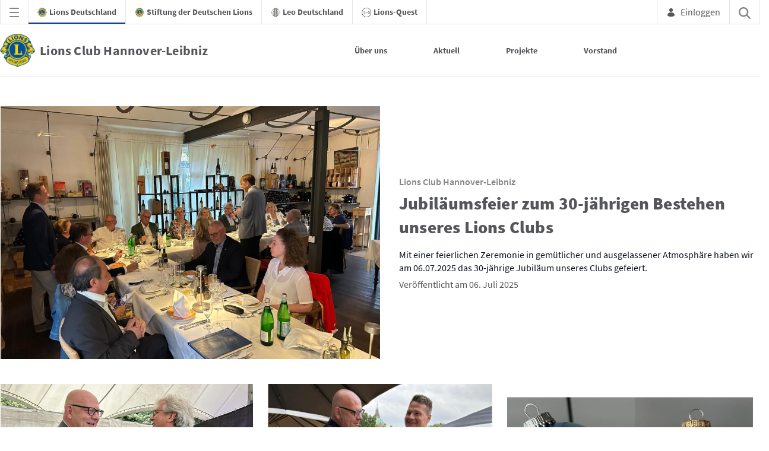

--- FILE ---
content_type: text/html;charset=UTF-8
request_url: https://hannover-leibniz.lions.de/aktuell
body_size: 24963
content:
































	
		
			<!DOCTYPE html>




























































<html class="ltr" dir="ltr" lang="de-DE">

<head>
    <title>Aktuell - Lions Club Hannover-Leibniz - Lions Deutschland</title>

    <meta content="initial-scale=1.0, width=device-width" name="viewport"/>
    <meta name = "format-detection" content = "telephone=no">

        <meta content="&nbsp;" lang="de-DE" name="description">































<meta content="text/html; charset=UTF-8" http-equiv="content-type" />












<script type="importmap">{"imports":{"react-dom":"/o/frontend-js-react-web/__liferay__/exports/react-dom.js","@clayui/breadcrumb":"/o/frontend-taglib-clay/__liferay__/exports/@clayui$breadcrumb.js","@clayui/charts":"/o/frontend-taglib-clay/__liferay__/exports/@clayui$charts.js","@clayui/empty-state":"/o/frontend-taglib-clay/__liferay__/exports/@clayui$empty-state.js","react":"/o/frontend-js-react-web/__liferay__/exports/react.js","react-dom-16":"/o/frontend-js-react-web/__liferay__/exports/react-dom-16.js","@clayui/navigation-bar":"/o/frontend-taglib-clay/__liferay__/exports/@clayui$navigation-bar.js","@clayui/icon":"/o/frontend-taglib-clay/__liferay__/exports/@clayui$icon.js","@clayui/table":"/o/frontend-taglib-clay/__liferay__/exports/@clayui$table.js","@clayui/slider":"/o/frontend-taglib-clay/__liferay__/exports/@clayui$slider.js","@clayui/multi-select":"/o/frontend-taglib-clay/__liferay__/exports/@clayui$multi-select.js","@clayui/nav":"/o/frontend-taglib-clay/__liferay__/exports/@clayui$nav.js","@clayui/provider":"/o/frontend-taglib-clay/__liferay__/exports/@clayui$provider.js","@clayui/panel":"/o/frontend-taglib-clay/__liferay__/exports/@clayui$panel.js","@liferay/dynamic-data-mapping-form-field-type":"/o/dynamic-data-mapping-form-field-type/__liferay__/index.js","@clayui/list":"/o/frontend-taglib-clay/__liferay__/exports/@clayui$list.js","@clayui/date-picker":"/o/frontend-taglib-clay/__liferay__/exports/@clayui$date-picker.js","@clayui/label":"/o/frontend-taglib-clay/__liferay__/exports/@clayui$label.js","@liferay/frontend-js-api/data-set":"/o/frontend-js-dependencies-web/__liferay__/exports/@liferay$js-api$data-set.js","@clayui/core":"/o/frontend-taglib-clay/__liferay__/exports/@clayui$core.js","@clayui/pagination-bar":"/o/frontend-taglib-clay/__liferay__/exports/@clayui$pagination-bar.js","@clayui/layout":"/o/frontend-taglib-clay/__liferay__/exports/@clayui$layout.js","@clayui/multi-step-nav":"/o/frontend-taglib-clay/__liferay__/exports/@clayui$multi-step-nav.js","@liferay/frontend-js-api":"/o/frontend-js-dependencies-web/__liferay__/exports/@liferay$js-api.js","@clayui/toolbar":"/o/frontend-taglib-clay/__liferay__/exports/@clayui$toolbar.js","@clayui/badge":"/o/frontend-taglib-clay/__liferay__/exports/@clayui$badge.js","react-dom-18":"/o/frontend-js-react-web/__liferay__/exports/react-dom-18.js","@clayui/link":"/o/frontend-taglib-clay/__liferay__/exports/@clayui$link.js","@clayui/card":"/o/frontend-taglib-clay/__liferay__/exports/@clayui$card.js","@clayui/tooltip":"/o/frontend-taglib-clay/__liferay__/exports/@clayui$tooltip.js","@clayui/button":"/o/frontend-taglib-clay/__liferay__/exports/@clayui$button.js","@clayui/tabs":"/o/frontend-taglib-clay/__liferay__/exports/@clayui$tabs.js","@clayui/sticker":"/o/frontend-taglib-clay/__liferay__/exports/@clayui$sticker.js","@clayui/form":"/o/frontend-taglib-clay/__liferay__/exports/@clayui$form.js","@clayui/popover":"/o/frontend-taglib-clay/__liferay__/exports/@clayui$popover.js","@clayui/shared":"/o/frontend-taglib-clay/__liferay__/exports/@clayui$shared.js","@clayui/localized-input":"/o/frontend-taglib-clay/__liferay__/exports/@clayui$localized-input.js","@clayui/modal":"/o/frontend-taglib-clay/__liferay__/exports/@clayui$modal.js","@clayui/color-picker":"/o/frontend-taglib-clay/__liferay__/exports/@clayui$color-picker.js","@clayui/pagination":"/o/frontend-taglib-clay/__liferay__/exports/@clayui$pagination.js","@clayui/autocomplete":"/o/frontend-taglib-clay/__liferay__/exports/@clayui$autocomplete.js","@clayui/management-toolbar":"/o/frontend-taglib-clay/__liferay__/exports/@clayui$management-toolbar.js","@clayui/time-picker":"/o/frontend-taglib-clay/__liferay__/exports/@clayui$time-picker.js","@clayui/upper-toolbar":"/o/frontend-taglib-clay/__liferay__/exports/@clayui$upper-toolbar.js","@clayui/loading-indicator":"/o/frontend-taglib-clay/__liferay__/exports/@clayui$loading-indicator.js","@clayui/drop-down":"/o/frontend-taglib-clay/__liferay__/exports/@clayui$drop-down.js","@clayui/data-provider":"/o/frontend-taglib-clay/__liferay__/exports/@clayui$data-provider.js","@liferay/language/":"/o/js/language/","@clayui/css":"/o/frontend-taglib-clay/__liferay__/exports/@clayui$css.js","@clayui/alert":"/o/frontend-taglib-clay/__liferay__/exports/@clayui$alert.js","@clayui/progress-bar":"/o/frontend-taglib-clay/__liferay__/exports/@clayui$progress-bar.js","react-16":"/o/frontend-js-react-web/__liferay__/exports/react-16.js","react-18":"/o/frontend-js-react-web/__liferay__/exports/react-18.js"},"scopes":{}}</script><script data-senna-track="temporary">var Liferay = window.Liferay || {};Liferay.Icons = Liferay.Icons || {};Liferay.Icons.controlPanelSpritemap = 'https://hannover-leibniz.lions.de/o/admin-theme/images/clay/icons.svg'; Liferay.Icons.spritemap = 'https://hannover-leibniz.lions.de/o/lions-theme-new/images/clay/icons.svg';</script>
<script data-senna-track="permanent" type="text/javascript">window.Liferay = window.Liferay || {}; window.Liferay.CSP = {nonce: ''};</script>
<link data-senna-track="temporary" href="https://hannover-leibniz.lions.de/aktuell" rel="canonical" />
<link data-senna-track="temporary" href="https://hannover-leibniz.lions.de/aktuell" hreflang="de-DE" rel="alternate" />
<link data-senna-track="temporary" href="https://hannover-leibniz.lions.de/aktuell" hreflang="x-default" rel="alternate" />

<meta property="og:locale" content="de_DE">
<meta property="og:locale:alternate" content="de_DE">
<meta property="og:site_name" content="Lions Club Hannover-Leibniz">
<meta property="og:title" content="Aktuell - Lions Club Hannover-Leibniz - Lions Deutschland">
<meta property="og:type" content="website">
<meta property="og:url" content="https://hannover-leibniz.lions.de/aktuell">


<link href="https://hannover-leibniz.lions.de/o/lions-theme-new/images/favicon.ico" rel="apple-touch-icon" />
<link href="https://hannover-leibniz.lions.de/o/lions-theme-new/images/favicon.ico" rel="icon" />



<link class="lfr-css-file" data-senna-track="temporary" href="https://hannover-leibniz.lions.de/o/lions-theme-new/css/clay.css?browserId=chrome&amp;themeId=lionstheme_WAR_lionsthemenew&amp;minifierType=css&amp;languageId=de_DE&amp;t=1764574342000" id="liferayAUICSS" rel="stylesheet" type="text/css" />









	<link href="/combo?browserId=chrome&amp;minifierType=css&amp;themeId=lionstheme_WAR_lionsthemenew&amp;languageId=de_DE&amp;com_liferay_asset_publisher_web_portlet_AssetPublisherPortlet_INSTANCE_Qobk7MXqHYuD:%2Fo%2Fasset-publisher-web%2Fcss%2Fmain.css&amp;com_liferay_portal_search_web_portlet_SearchPortlet_INSTANCE_lionsHeaderSearch:%2Fo%2Fportal-search-web%2Fcss%2Fmain.css&amp;com_liferay_product_navigation_product_menu_web_portlet_ProductMenuPortlet:%2Fo%2Fproduct-navigation-product-menu-web%2Fcss%2Fmain.css&amp;com_liferay_product_navigation_user_personal_bar_web_portlet_ProductNavigationUserPersonalBarPortlet:%2Fo%2Fproduct-navigation-user-personal-bar-web%2Fcss%2Fmain.css&amp;de_lions_cookie_disclaimer_web_LionsCookieDisclaimerWebPortlet:%2Fo%2Fde.lions.cookie.disclaimer.web%2Fcss%2Fmain.css&amp;t=1764574342000" rel="stylesheet" type="text/css"
 data-senna-track="temporary" id="c8b9449d" />








<script type="text/javascript" data-senna-track="temporary">
	// <![CDATA[
		var Liferay = Liferay || {};

		Liferay.Browser = {
			acceptsGzip: function () {
				return true;
			},

			

			getMajorVersion: function () {
				return 131.0;
			},

			getRevision: function () {
				return '537.36';
			},
			getVersion: function () {
				return '131.0';
			},

			

			isAir: function () {
				return false;
			},
			isChrome: function () {
				return true;
			},
			isEdge: function () {
				return false;
			},
			isFirefox: function () {
				return false;
			},
			isGecko: function () {
				return true;
			},
			isIe: function () {
				return false;
			},
			isIphone: function () {
				return false;
			},
			isLinux: function () {
				return false;
			},
			isMac: function () {
				return true;
			},
			isMobile: function () {
				return false;
			},
			isMozilla: function () {
				return false;
			},
			isOpera: function () {
				return false;
			},
			isRtf: function () {
				return true;
			},
			isSafari: function () {
				return true;
			},
			isSun: function () {
				return false;
			},
			isWebKit: function () {
				return true;
			},
			isWindows: function () {
				return false;
			}
		};

		Liferay.Data = Liferay.Data || {};

		Liferay.Data.ICONS_INLINE_SVG = true;

		Liferay.Data.NAV_SELECTOR = '#navigation';

		Liferay.Data.NAV_SELECTOR_MOBILE = '#navigationCollapse';

		Liferay.Data.isCustomizationView = function () {
			return false;
		};

		Liferay.Data.notices = [
			
		];

		(function () {
			var available = {};

			var direction = {};

			

				available['de_DE'] = 'Deutsch\x20\x28Deutschland\x29';
				direction['de_DE'] = 'ltr';

			

			let _cache = {};

			if (Liferay && Liferay.Language && Liferay.Language._cache) {
				_cache = Liferay.Language._cache;
			}

			Liferay.Language = {
				_cache,
				available,
				direction,
				get: function(key) {
					let value = Liferay.Language._cache[key];

					if (value === undefined) {
						value = key;
					}

					return value;
				}
			};
		})();

		var featureFlags = {"LPD-10964":false,"LPD-37927":false,"LPD-10889":false,"LPS-193884":false,"LPD-30371":false,"LPD-11131":true,"LPS-178642":false,"LPS-193005":false,"LPD-31789":false,"LPD-10562":false,"LPD-11212":false,"COMMERCE-8087":false,"LPD-39304":true,"LPD-13311":true,"LRAC-10757":false,"LPD-35941":false,"LPS-180090":false,"LPS-178052":false,"LPD-21414":false,"LPS-185892":false,"LPS-186620":false,"LPD-40533":true,"LPD-40534":true,"LPS-184404":false,"LPD-40530":true,"LPD-20640":false,"LPS-198183":false,"LPD-38869":true,"LPD-35678":false,"LPD-6378":false,"LPS-153714":false,"LPD-11848":false,"LPS-170670":false,"LPD-7822":false,"LPS-169981":false,"LPD-21926":false,"LPS-177027":false,"LPD-37531":false,"LPD-11003":false,"LPD-36446":false,"LPD-39437":false,"LPS-135430":false,"LPD-20556":false,"LPD-45276":false,"LPS-134060":false,"LPS-164563":false,"LPD-32050":false,"LPS-122920":false,"LPS-199086":false,"LPD-35128":false,"LPD-10588":false,"LPD-13778":true,"LPD-11313":false,"LPD-6368":false,"LPD-34594":false,"LPS-202104":false,"LPD-19955":false,"LPD-35443":false,"LPD-39967":false,"LPD-11235":false,"LPD-11232":false,"LPS-196935":true,"LPD-43542":false,"LPS-176691":false,"LPS-197909":false,"LPD-29516":false,"COMMERCE-8949":false,"LPD-11228":false,"LPS-153813":false,"LPD-17809":false,"COMMERCE-13024":false,"LPS-165482":false,"LPS-193551":false,"LPS-197477":false,"LPS-174816":false,"LPS-186360":false,"LPD-30204":false,"LPD-32867":false,"LPS-153332":false,"LPD-35013":true,"LPS-179669":false,"LPS-174417":false,"LPD-44091":true,"LPD-31212":false,"LPD-18221":false,"LPS-155284":false,"LRAC-15017":false,"LPD-19870":false,"LPS-200108":false,"LPD-20131":false,"LPS-159643":false,"LPS-129412":false,"LPS-169837":false,"LPD-20379":false};

		Liferay.FeatureFlags = Object.keys(featureFlags).reduce(
			(acc, key) => ({
				...acc, [key]: featureFlags[key] === 'true' || featureFlags[key] === true
			}), {}
		);

		Liferay.PortletKeys = {
			DOCUMENT_LIBRARY: 'com_liferay_document_library_web_portlet_DLPortlet',
			DYNAMIC_DATA_MAPPING: 'com_liferay_dynamic_data_mapping_web_portlet_DDMPortlet',
			ITEM_SELECTOR: 'com_liferay_item_selector_web_portlet_ItemSelectorPortlet'
		};

		Liferay.PropsValues = {
			JAVASCRIPT_SINGLE_PAGE_APPLICATION_TIMEOUT: 0,
			UPLOAD_SERVLET_REQUEST_IMPL_MAX_SIZE: 20000000000
		};

		Liferay.ThemeDisplay = {

			

			
				getLayoutId: function () {
					return '166';
				},

				

				getLayoutRelativeControlPanelURL: function () {
					return '/group/lc-hannover-leibniz/~/control_panel/manage';
				},

				getLayoutRelativeURL: function () {
					return '/aktuell';
				},
				getLayoutURL: function () {
					return 'https://hannover-leibniz.lions.de/aktuell';
				},
				getParentLayoutId: function () {
					return '0';
				},
				isControlPanel: function () {
					return false;
				},
				isPrivateLayout: function () {
					return 'false';
				},
				isVirtualLayout: function () {
					return false;
				},
			

			getBCP47LanguageId: function () {
				return 'de-DE';
			},
			getCanonicalURL: function () {

				

				return 'https\x3a\x2f\x2fhannover-leibniz\x2elions\x2ede\x2faktuell';
			},
			getCDNBaseURL: function () {
				return 'https://hannover-leibniz.lions.de';
			},
			getCDNDynamicResourcesHost: function () {
				return '';
			},
			getCDNHost: function () {
				return '';
			},
			getCompanyGroupId: function () {
				return '10194';
			},
			getCompanyId: function () {
				return '10154';
			},
			getDefaultLanguageId: function () {
				return 'de_DE';
			},
			getDoAsUserIdEncoded: function () {
				return '';
			},
			getLanguageId: function () {
				return 'de_DE';
			},
			getParentGroupId: function () {
				return '2374499';
			},
			getPathContext: function () {
				return '';
			},
			getPathImage: function () {
				return '/image';
			},
			getPathJavaScript: function () {
				return '/o/frontend-js-web';
			},
			getPathMain: function () {
				return '/c';
			},
			getPathThemeImages: function () {
				return 'https://hannover-leibniz.lions.de/o/lions-theme-new/images';
			},
			getPathThemeRoot: function () {
				return '/o/lions-theme-new';
			},
			getPlid: function () {
				return '30811889';
			},
			getPortalURL: function () {
				return 'https://hannover-leibniz.lions.de';
			},
			getRealUserId: function () {
				return '10158';
			},
			getRemoteAddr: function () {
				return '18.217.120.252';
			},
			getRemoteHost: function () {
				return '18.217.120.252';
			},
			getScopeGroupId: function () {
				return '2374499';
			},
			getScopeGroupIdOrLiveGroupId: function () {
				return '2374499';
			},
			getSessionId: function () {
				return '';
			},
			getSiteAdminURL: function () {
				return 'https://hannover-leibniz.lions.de/group/lc-hannover-leibniz/~/control_panel/manage?p_p_lifecycle=0&p_p_state=maximized&p_p_mode=view';
			},
			getSiteGroupId: function () {
				return '2374499';
			},
			getTimeZone: function() {
				return 'Europe/Paris';
			},
			getURLControlPanel: function() {
				return '/group/control_panel?refererPlid=30811889';
			},
			getURLHome: function () {
				return 'https\x3a\x2f\x2fhannover-leibniz\x2elions\x2ede\x2fweb\x2fguest';
			},
			getUserEmailAddress: function () {
				return '';
			},
			getUserId: function () {
				return '10158';
			},
			getUserName: function () {
				return '';
			},
			isAddSessionIdToURL: function () {
				return false;
			},
			isImpersonated: function () {
				return false;
			},
			isSignedIn: function () {
				return false;
			},

			isStagedPortlet: function () {
				
					
						return false;
					
				
			},

			isStateExclusive: function () {
				return false;
			},
			isStateMaximized: function () {
				return false;
			},
			isStatePopUp: function () {
				return false;
			}
		};

		var themeDisplay = Liferay.ThemeDisplay;

		Liferay.AUI = {

			

			getCombine: function () {
				return true;
			},
			getComboPath: function () {
				return '/combo/?browserId=chrome&minifierType=&languageId=de_DE&t=1768570116676&';
			},
			getDateFormat: function () {
				return '%d.%m.%Y';
			},
			getEditorCKEditorPath: function () {
				return '/o/frontend-editor-ckeditor-web';
			},
			getFilter: function () {
				var filter = 'raw';

				
					
						filter = 'min';
					
					

				return filter;
			},
			getFilterConfig: function () {
				var instance = this;

				var filterConfig = null;

				if (!instance.getCombine()) {
					filterConfig = {
						replaceStr: '.js' + instance.getStaticResourceURLParams(),
						searchExp: '\\.js$'
					};
				}

				return filterConfig;
			},
			getJavaScriptRootPath: function () {
				return '/o/frontend-js-web';
			},
			getPortletRootPath: function () {
				return '/html/portlet';
			},
			getStaticResourceURLParams: function () {
				return '?browserId=chrome&minifierType=&languageId=de_DE&t=1768570116676';
			}
		};

		Liferay.authToken = 'BVuSe2by';

		

		Liferay.currentURL = '\x2faktuell';
		Liferay.currentURLEncoded = '\x252Faktuell';
	// ]]>
</script>

<script data-senna-track="temporary" type="text/javascript">window.__CONFIG__= {basePath: '',combine: true, defaultURLParams: null, explainResolutions: false, exposeGlobal: false, logLevel: 'warn', moduleType: 'module', namespace:'Liferay', nonce: '', reportMismatchedAnonymousModules: 'warn', resolvePath: '/o/js_resolve_modules', url: '/combo/?browserId=chrome&minifierType=js&languageId=de_DE&t=1768570116676&', waitTimeout: 60000};</script><script data-senna-track="permanent" src="/o/frontend-js-loader-modules-extender/loader.js?&mac=9WaMmhziBCkScHZwrrVcOR7VZF4=&browserId=chrome&languageId=de_DE&minifierType=js" type="text/javascript"></script><script data-senna-track="permanent" src="/combo?browserId=chrome&minifierType=js&languageId=de_DE&t=1768570116676&/o/frontend-js-aui-web/aui/aui/aui-min.js&/o/frontend-js-aui-web/liferay/modules.js&/o/frontend-js-aui-web/liferay/aui_sandbox.js&/o/frontend-js-aui-web/aui/attribute-base/attribute-base-min.js&/o/frontend-js-aui-web/aui/attribute-complex/attribute-complex-min.js&/o/frontend-js-aui-web/aui/attribute-core/attribute-core-min.js&/o/frontend-js-aui-web/aui/attribute-observable/attribute-observable-min.js&/o/frontend-js-aui-web/aui/attribute-extras/attribute-extras-min.js&/o/frontend-js-aui-web/aui/event-custom-base/event-custom-base-min.js&/o/frontend-js-aui-web/aui/event-custom-complex/event-custom-complex-min.js&/o/frontend-js-aui-web/aui/oop/oop-min.js&/o/frontend-js-aui-web/aui/aui-base-lang/aui-base-lang-min.js&/o/frontend-js-aui-web/liferay/dependency.js&/o/frontend-js-aui-web/liferay/util.js&/o/frontend-js-web/liferay/dom_task_runner.js&/o/frontend-js-web/liferay/events.js&/o/frontend-js-web/liferay/lazy_load.js&/o/frontend-js-web/liferay/liferay.js&/o/frontend-js-web/liferay/global.bundle.js&/o/frontend-js-web/liferay/portlet.js&/o/frontend-js-web/liferay/workflow.js&/o/oauth2-provider-web/js/liferay.js" type="text/javascript"></script>
<script data-senna-track="temporary" type="text/javascript">window.Liferay = Liferay || {}; window.Liferay.OAuth2 = {getAuthorizeURL: function() {return 'https://hannover-leibniz.lions.de/o/oauth2/authorize';}, getBuiltInRedirectURL: function() {return 'https://hannover-leibniz.lions.de/o/oauth2/redirect';}, getIntrospectURL: function() { return 'https://hannover-leibniz.lions.de/o/oauth2/introspect';}, getTokenURL: function() {return 'https://hannover-leibniz.lions.de/o/oauth2/token';}, getUserAgentApplication: function(externalReferenceCode) {return Liferay.OAuth2._userAgentApplications[externalReferenceCode];}, _userAgentApplications: {}}</script><script data-senna-track="temporary" type="text/javascript">try {var MODULE_MAIN='@liferay/frontend-js-state-web@1.0.30/index';var MODULE_PATH='/o/frontend-js-state-web';/**
 * SPDX-FileCopyrightText: (c) 2000 Liferay, Inc. https://liferay.com
 * SPDX-License-Identifier: LGPL-2.1-or-later OR LicenseRef-Liferay-DXP-EULA-2.0.0-2023-06
 */

(function () {
	AUI().applyConfig({
		groups: {
			state: {

				// eslint-disable-next-line
				mainModule: MODULE_MAIN,
			},
		},
	});
})();
} catch(error) {console.error(error);}try {var MODULE_MAIN='dynamic-data-mapping-web@5.0.115/index';var MODULE_PATH='/o/dynamic-data-mapping-web';/**
 * SPDX-FileCopyrightText: (c) 2000 Liferay, Inc. https://liferay.com
 * SPDX-License-Identifier: LGPL-2.1-or-later OR LicenseRef-Liferay-DXP-EULA-2.0.0-2023-06
 */

(function () {
	const LiferayAUI = Liferay.AUI;

	AUI().applyConfig({
		groups: {
			ddm: {
				base: MODULE_PATH + '/js/legacy/',
				combine: Liferay.AUI.getCombine(),
				filter: LiferayAUI.getFilterConfig(),
				modules: {
					'liferay-ddm-form': {
						path: 'ddm_form.js',
						requires: [
							'aui-base',
							'aui-datatable',
							'aui-datatype',
							'aui-image-viewer',
							'aui-parse-content',
							'aui-set',
							'aui-sortable-list',
							'json',
							'liferay-form',
							'liferay-map-base',
							'liferay-translation-manager',
							'liferay-util-window',
						],
					},
					'liferay-portlet-dynamic-data-mapping': {
						condition: {
							trigger: 'liferay-document-library',
						},
						path: 'main.js',
						requires: [
							'arraysort',
							'aui-form-builder-deprecated',
							'aui-form-validator',
							'aui-map',
							'aui-text-unicode',
							'json',
							'liferay-menu',
							'liferay-translation-manager',
							'liferay-util-window',
							'text',
						],
					},
					'liferay-portlet-dynamic-data-mapping-custom-fields': {
						condition: {
							trigger: 'liferay-document-library',
						},
						path: 'custom_fields.js',
						requires: ['liferay-portlet-dynamic-data-mapping'],
					},
				},
				root: MODULE_PATH + '/js/legacy/',
			},
		},
	});
})();
} catch(error) {console.error(error);}try {var MODULE_MAIN='@liferay/document-library-web@6.0.198/index';var MODULE_PATH='/o/document-library-web';/**
 * SPDX-FileCopyrightText: (c) 2000 Liferay, Inc. https://liferay.com
 * SPDX-License-Identifier: LGPL-2.1-or-later OR LicenseRef-Liferay-DXP-EULA-2.0.0-2023-06
 */

(function () {
	AUI().applyConfig({
		groups: {
			dl: {
				base: MODULE_PATH + '/js/legacy/',
				combine: Liferay.AUI.getCombine(),
				filter: Liferay.AUI.getFilterConfig(),
				modules: {
					'document-library-upload-component': {
						path: 'DocumentLibraryUpload.js',
						requires: [
							'aui-component',
							'aui-data-set-deprecated',
							'aui-overlay-manager-deprecated',
							'aui-overlay-mask-deprecated',
							'aui-parse-content',
							'aui-progressbar',
							'aui-template-deprecated',
							'liferay-search-container',
							'querystring-parse-simple',
							'uploader',
						],
					},
				},
				root: MODULE_PATH + '/js/legacy/',
			},
		},
	});
})();
} catch(error) {console.error(error);}try {var MODULE_MAIN='frontend-js-components-web@2.0.80/index';var MODULE_PATH='/o/frontend-js-components-web';/**
 * SPDX-FileCopyrightText: (c) 2000 Liferay, Inc. https://liferay.com
 * SPDX-License-Identifier: LGPL-2.1-or-later OR LicenseRef-Liferay-DXP-EULA-2.0.0-2023-06
 */

(function () {
	AUI().applyConfig({
		groups: {
			components: {

				// eslint-disable-next-line
				mainModule: MODULE_MAIN,
			},
		},
	});
})();
} catch(error) {console.error(error);}try {var MODULE_MAIN='exportimport-web@5.0.100/index';var MODULE_PATH='/o/exportimport-web';/**
 * SPDX-FileCopyrightText: (c) 2000 Liferay, Inc. https://liferay.com
 * SPDX-License-Identifier: LGPL-2.1-or-later OR LicenseRef-Liferay-DXP-EULA-2.0.0-2023-06
 */

(function () {
	AUI().applyConfig({
		groups: {
			exportimportweb: {
				base: MODULE_PATH + '/js/legacy/',
				combine: Liferay.AUI.getCombine(),
				filter: Liferay.AUI.getFilterConfig(),
				modules: {
					'liferay-export-import-export-import': {
						path: 'main.js',
						requires: [
							'aui-datatype',
							'aui-dialog-iframe-deprecated',
							'aui-modal',
							'aui-parse-content',
							'aui-toggler',
							'liferay-portlet-base',
							'liferay-util-window',
						],
					},
				},
				root: MODULE_PATH + '/js/legacy/',
			},
		},
	});
})();
} catch(error) {console.error(error);}try {var MODULE_MAIN='frontend-editor-alloyeditor-web@5.0.56/index';var MODULE_PATH='/o/frontend-editor-alloyeditor-web';/**
 * SPDX-FileCopyrightText: (c) 2000 Liferay, Inc. https://liferay.com
 * SPDX-License-Identifier: LGPL-2.1-or-later OR LicenseRef-Liferay-DXP-EULA-2.0.0-2023-06
 */

(function () {
	AUI().applyConfig({
		groups: {
			alloyeditor: {
				base: MODULE_PATH + '/js/legacy/',
				combine: Liferay.AUI.getCombine(),
				filter: Liferay.AUI.getFilterConfig(),
				modules: {
					'liferay-alloy-editor': {
						path: 'alloyeditor.js',
						requires: [
							'aui-component',
							'liferay-portlet-base',
							'timers',
						],
					},
					'liferay-alloy-editor-source': {
						path: 'alloyeditor_source.js',
						requires: [
							'aui-debounce',
							'liferay-fullscreen-source-editor',
							'liferay-source-editor',
							'plugin',
						],
					},
				},
				root: MODULE_PATH + '/js/legacy/',
			},
		},
	});
})();
} catch(error) {console.error(error);}try {var MODULE_MAIN='staging-processes-web@5.0.65/index';var MODULE_PATH='/o/staging-processes-web';/**
 * SPDX-FileCopyrightText: (c) 2000 Liferay, Inc. https://liferay.com
 * SPDX-License-Identifier: LGPL-2.1-or-later OR LicenseRef-Liferay-DXP-EULA-2.0.0-2023-06
 */

(function () {
	AUI().applyConfig({
		groups: {
			stagingprocessesweb: {
				base: MODULE_PATH + '/js/legacy/',
				combine: Liferay.AUI.getCombine(),
				filter: Liferay.AUI.getFilterConfig(),
				modules: {
					'liferay-staging-processes-export-import': {
						path: 'main.js',
						requires: [
							'aui-datatype',
							'aui-dialog-iframe-deprecated',
							'aui-modal',
							'aui-parse-content',
							'aui-toggler',
							'liferay-portlet-base',
							'liferay-util-window',
						],
					},
				},
				root: MODULE_PATH + '/js/legacy/',
			},
		},
	});
})();
} catch(error) {console.error(error);}try {var MODULE_MAIN='portal-workflow-kaleo-designer-web@5.0.146/index';var MODULE_PATH='/o/portal-workflow-kaleo-designer-web';/**
 * SPDX-FileCopyrightText: (c) 2000 Liferay, Inc. https://liferay.com
 * SPDX-License-Identifier: LGPL-2.1-or-later OR LicenseRef-Liferay-DXP-EULA-2.0.0-2023-06
 */

(function () {
	AUI().applyConfig({
		groups: {
			'kaleo-designer': {
				base: MODULE_PATH + '/designer/js/legacy/',
				combine: Liferay.AUI.getCombine(),
				filter: Liferay.AUI.getFilterConfig(),
				modules: {
					'liferay-kaleo-designer-autocomplete-util': {
						path: 'autocomplete_util.js',
						requires: ['autocomplete', 'autocomplete-highlighters'],
					},
					'liferay-kaleo-designer-definition-diagram-controller': {
						path: 'definition_diagram_controller.js',
						requires: [
							'liferay-kaleo-designer-field-normalizer',
							'liferay-kaleo-designer-utils',
						],
					},
					'liferay-kaleo-designer-dialogs': {
						path: 'dialogs.js',
						requires: ['liferay-util-window'],
					},
					'liferay-kaleo-designer-editors': {
						path: 'editors.js',
						requires: [
							'aui-ace-editor',
							'aui-ace-editor-mode-xml',
							'aui-base',
							'aui-datatype',
							'aui-node',
							'liferay-kaleo-designer-autocomplete-util',
							'liferay-kaleo-designer-utils',
						],
					},
					'liferay-kaleo-designer-field-normalizer': {
						path: 'field_normalizer.js',
						requires: ['liferay-kaleo-designer-remote-services'],
					},
					'liferay-kaleo-designer-nodes': {
						path: 'nodes.js',
						requires: [
							'aui-datatable',
							'aui-datatype',
							'aui-diagram-builder',
							'liferay-kaleo-designer-editors',
							'liferay-kaleo-designer-utils',
						],
					},
					'liferay-kaleo-designer-remote-services': {
						path: 'remote_services.js',
						requires: ['aui-io'],
					},
					'liferay-kaleo-designer-templates': {
						path: 'templates.js',
						requires: ['aui-tpl-snippets-deprecated'],
					},
					'liferay-kaleo-designer-utils': {
						path: 'utils.js',
						requires: [],
					},
					'liferay-kaleo-designer-xml-definition': {
						path: 'xml_definition.js',
						requires: [
							'aui-base',
							'aui-component',
							'dataschema-xml',
							'datatype-xml',
						],
					},
					'liferay-kaleo-designer-xml-definition-serializer': {
						path: 'xml_definition_serializer.js',
						requires: ['escape', 'liferay-kaleo-designer-xml-util'],
					},
					'liferay-kaleo-designer-xml-util': {
						path: 'xml_util.js',
						requires: ['aui-base'],
					},
					'liferay-portlet-kaleo-designer': {
						path: 'main.js',
						requires: [
							'aui-ace-editor',
							'aui-ace-editor-mode-xml',
							'aui-tpl-snippets-deprecated',
							'dataschema-xml',
							'datasource',
							'datatype-xml',
							'event-valuechange',
							'io-form',
							'liferay-kaleo-designer-autocomplete-util',
							'liferay-kaleo-designer-editors',
							'liferay-kaleo-designer-nodes',
							'liferay-kaleo-designer-remote-services',
							'liferay-kaleo-designer-utils',
							'liferay-kaleo-designer-xml-util',
							'liferay-util-window',
						],
					},
				},
				root: MODULE_PATH + '/designer/js/legacy/',
			},
		},
	});
})();
} catch(error) {console.error(error);}try {var MODULE_MAIN='@liferay/frontend-js-react-web@5.0.54/index';var MODULE_PATH='/o/frontend-js-react-web';/**
 * SPDX-FileCopyrightText: (c) 2000 Liferay, Inc. https://liferay.com
 * SPDX-License-Identifier: LGPL-2.1-or-later OR LicenseRef-Liferay-DXP-EULA-2.0.0-2023-06
 */

(function () {
	AUI().applyConfig({
		groups: {
			react: {

				// eslint-disable-next-line
				mainModule: MODULE_MAIN,
			},
		},
	});
})();
} catch(error) {console.error(error);}try {var MODULE_MAIN='calendar-web@5.0.105/index';var MODULE_PATH='/o/calendar-web';/**
 * SPDX-FileCopyrightText: (c) 2000 Liferay, Inc. https://liferay.com
 * SPDX-License-Identifier: LGPL-2.1-or-later OR LicenseRef-Liferay-DXP-EULA-2.0.0-2023-06
 */

(function () {
	AUI().applyConfig({
		groups: {
			calendar: {
				base: MODULE_PATH + '/js/legacy/',
				combine: Liferay.AUI.getCombine(),
				filter: Liferay.AUI.getFilterConfig(),
				modules: {
					'liferay-calendar-a11y': {
						path: 'calendar_a11y.js',
						requires: ['calendar'],
					},
					'liferay-calendar-container': {
						path: 'calendar_container.js',
						requires: [
							'aui-alert',
							'aui-base',
							'aui-component',
							'liferay-portlet-base',
						],
					},
					'liferay-calendar-date-picker-sanitizer': {
						path: 'date_picker_sanitizer.js',
						requires: ['aui-base'],
					},
					'liferay-calendar-interval-selector': {
						path: 'interval_selector.js',
						requires: ['aui-base', 'liferay-portlet-base'],
					},
					'liferay-calendar-interval-selector-scheduler-event-link': {
						path: 'interval_selector_scheduler_event_link.js',
						requires: ['aui-base', 'liferay-portlet-base'],
					},
					'liferay-calendar-list': {
						path: 'calendar_list.js',
						requires: [
							'aui-template-deprecated',
							'liferay-scheduler',
						],
					},
					'liferay-calendar-message-util': {
						path: 'message_util.js',
						requires: ['liferay-util-window'],
					},
					'liferay-calendar-recurrence-converter': {
						path: 'recurrence_converter.js',
						requires: [],
					},
					'liferay-calendar-recurrence-dialog': {
						path: 'recurrence.js',
						requires: [
							'aui-base',
							'liferay-calendar-recurrence-util',
						],
					},
					'liferay-calendar-recurrence-util': {
						path: 'recurrence_util.js',
						requires: ['aui-base', 'liferay-util-window'],
					},
					'liferay-calendar-reminders': {
						path: 'calendar_reminders.js',
						requires: ['aui-base'],
					},
					'liferay-calendar-remote-services': {
						path: 'remote_services.js',
						requires: [
							'aui-base',
							'aui-component',
							'liferay-calendar-util',
							'liferay-portlet-base',
						],
					},
					'liferay-calendar-session-listener': {
						path: 'session_listener.js',
						requires: ['aui-base', 'liferay-scheduler'],
					},
					'liferay-calendar-simple-color-picker': {
						path: 'simple_color_picker.js',
						requires: ['aui-base', 'aui-template-deprecated'],
					},
					'liferay-calendar-simple-menu': {
						path: 'simple_menu.js',
						requires: [
							'aui-base',
							'aui-template-deprecated',
							'event-outside',
							'event-touch',
							'widget-modality',
							'widget-position',
							'widget-position-align',
							'widget-position-constrain',
							'widget-stack',
							'widget-stdmod',
						],
					},
					'liferay-calendar-util': {
						path: 'calendar_util.js',
						requires: [
							'aui-datatype',
							'aui-io',
							'aui-scheduler',
							'aui-toolbar',
							'autocomplete',
							'autocomplete-highlighters',
						],
					},
					'liferay-scheduler': {
						path: 'scheduler.js',
						requires: [
							'async-queue',
							'aui-datatype',
							'aui-scheduler',
							'dd-plugin',
							'liferay-calendar-a11y',
							'liferay-calendar-message-util',
							'liferay-calendar-recurrence-converter',
							'liferay-calendar-recurrence-util',
							'liferay-calendar-util',
							'liferay-scheduler-event-recorder',
							'liferay-scheduler-models',
							'promise',
							'resize-plugin',
						],
					},
					'liferay-scheduler-event-recorder': {
						path: 'scheduler_event_recorder.js',
						requires: [
							'dd-plugin',
							'liferay-calendar-util',
							'resize-plugin',
						],
					},
					'liferay-scheduler-models': {
						path: 'scheduler_models.js',
						requires: [
							'aui-datatype',
							'dd-plugin',
							'liferay-calendar-util',
						],
					},
				},
				root: MODULE_PATH + '/js/legacy/',
			},
		},
	});
})();
} catch(error) {console.error(error);}try {var MODULE_MAIN='contacts-web@5.0.65/index';var MODULE_PATH='/o/contacts-web';/**
 * SPDX-FileCopyrightText: (c) 2000 Liferay, Inc. https://liferay.com
 * SPDX-License-Identifier: LGPL-2.1-or-later OR LicenseRef-Liferay-DXP-EULA-2.0.0-2023-06
 */

(function () {
	AUI().applyConfig({
		groups: {
			contactscenter: {
				base: MODULE_PATH + '/js/legacy/',
				combine: Liferay.AUI.getCombine(),
				filter: Liferay.AUI.getFilterConfig(),
				modules: {
					'liferay-contacts-center': {
						path: 'main.js',
						requires: [
							'aui-io-plugin-deprecated',
							'aui-toolbar',
							'autocomplete-base',
							'datasource-io',
							'json-parse',
							'liferay-portlet-base',
							'liferay-util-window',
						],
					},
				},
				root: MODULE_PATH + '/js/legacy/',
			},
		},
	});
})();
} catch(error) {console.error(error);}try {var MODULE_MAIN='portal-search-web@6.0.148/index';var MODULE_PATH='/o/portal-search-web';/**
 * SPDX-FileCopyrightText: (c) 2000 Liferay, Inc. https://liferay.com
 * SPDX-License-Identifier: LGPL-2.1-or-later OR LicenseRef-Liferay-DXP-EULA-2.0.0-2023-06
 */

(function () {
	AUI().applyConfig({
		groups: {
			search: {
				base: MODULE_PATH + '/js/',
				combine: Liferay.AUI.getCombine(),
				filter: Liferay.AUI.getFilterConfig(),
				modules: {
					'liferay-search-custom-range-facet': {
						path: 'custom_range_facet.js',
						requires: ['aui-form-validator'],
					},
				},
				root: MODULE_PATH + '/js/',
			},
		},
	});
})();
} catch(error) {console.error(error);}</script>




<script type="text/javascript" data-senna-track="temporary">
	// <![CDATA[
		
			
				
		

		
	// ]]>
</script>





	
		

			

			
		
		



	
		

			

			
		
	



	
		

			

			
		
	












	



















<link class="lfr-css-file" data-senna-track="temporary" href="https://hannover-leibniz.lions.de/o/lions-theme-new/css/main.css?browserId=chrome&amp;themeId=lionstheme_WAR_lionsthemenew&amp;minifierType=css&amp;languageId=de_DE&amp;t=1764574342000" id="liferayThemeCSS" rel="stylesheet" type="text/css" />








	<style data-senna-track="temporary" type="text/css">

		

			

		

			

		

			

		

			

		

			

		

			

		

	</style>


<style data-senna-track="temporary" type="text/css">
</style>
<link data-senna-track="permanent" href="https://hannover-leibniz.lions.de/combo?browserId=chrome&minifierType=css&languageId=de_DE&t=1764574313093&/o/lions-common-theme-contributor/css/clay-modal-input-fix.css&/o/lions-common-theme-contributor/css/lions-common-theme-contributor.css" rel="stylesheet" type = "text/css" />
<link data-senna-track="permanent" href="/o/frontend-js-aui-web/alloy_ui.css?&mac=favIEq7hPo8AEd6k+N5OVADEEls=&browserId=chrome&languageId=de_DE&minifierType=css&themeId=lionstheme_WAR_lionsthemenew" rel="stylesheet"></link>


















<script type="text/javascript">
Liferay.on(
	'ddmFieldBlur', function(event) {
		if (window.Analytics) {
			Analytics.send(
				'fieldBlurred',
				'Form',
				{
					fieldName: event.fieldName,
					focusDuration: event.focusDuration,
					formId: event.formId,
					formPageTitle: event.formPageTitle,
					page: event.page,
					title: event.title
				}
			);
		}
	}
);

Liferay.on(
	'ddmFieldFocus', function(event) {
		if (window.Analytics) {
			Analytics.send(
				'fieldFocused',
				'Form',
				{
					fieldName: event.fieldName,
					formId: event.formId,
					formPageTitle: event.formPageTitle,
					page: event.page,
					title:event.title
				}
			);
		}
	}
);

Liferay.on(
	'ddmFormPageShow', function(event) {
		if (window.Analytics) {
			Analytics.send(
				'pageViewed',
				'Form',
				{
					formId: event.formId,
					formPageTitle: event.formPageTitle,
					page: event.page,
					title: event.title
				}
			);
		}
	}
);

Liferay.on(
	'ddmFormSubmit', function(event) {
		if (window.Analytics) {
			Analytics.send(
				'formSubmitted',
				'Form',
				{
					formId: event.formId,
					title: event.title
				}
			);
		}
	}
);

Liferay.on(
	'ddmFormView', function(event) {
		if (window.Analytics) {
			Analytics.send(
				'formViewed',
				'Form',
				{
					formId: event.formId,
					title: event.title
				}
			);
		}
	}
);

</script><script>

</script>









<script type="text/javascript" data-senna-track="temporary">
	if (window.Analytics) {
		window._com_liferay_document_library_analytics_isViewFileEntry = false;
	}
</script>










        <script type="module">
          import LionsMatomo from "/o/lions-js-module-loader/modules/lions_matomo.js";

          let matomoConfig = {
            matomoHost: 'https://analytics.lions.de/matomo',
            matomoWebsiteId: '2',
            matomoGroupId: '2374499',
            matomoGroupIdDymensionId: '2',
            matomoVisitorType: 'Gast',
            matomoVisitorTypeDymensionId: '1'
          }

          new LionsMatomo(matomoConfig);
        </script>

    <link rel="apple-touch-icon" sizes="57x57" href="https://hannover-leibniz.lions.de/o/lions-theme-new/images/icons/apple-icon-57x57.png">
    <link rel="apple-touch-icon" sizes="60x60" href="https://hannover-leibniz.lions.de/o/lions-theme-new/images/icons/apple-icon-60x60.png">
    <link rel="apple-touch-icon" sizes="72x72" href="https://hannover-leibniz.lions.de/o/lions-theme-new/images/icons/apple-icon-72x72.png">
    <link rel="apple-touch-icon" sizes="76x76" href="https://hannover-leibniz.lions.de/o/lions-theme-new/images/icons/apple-icon-76x76.png">
    <link rel="apple-touch-icon" sizes="114x114"
          href="https://hannover-leibniz.lions.de/o/lions-theme-new/images/icons/apple-icon-114x114.png">
    <link rel="apple-touch-icon" sizes="120x120"
          href="https://hannover-leibniz.lions.de/o/lions-theme-new/images/icons/apple-icon-120x120.png">
    <link rel="apple-touch-icon" sizes="144x144"
          href="https://hannover-leibniz.lions.de/o/lions-theme-new/images/icons/apple-icon-144x144.png">
    <link rel="apple-touch-icon" sizes="152x152"
          href="https://hannover-leibniz.lions.de/o/lions-theme-new/images/icons/apple-icon-152x152.png">
    <link rel="apple-touch-icon" sizes="180x180"
          href="https://hannover-leibniz.lions.de/o/lions-theme-new/images/icons/apple-icon-180x180.png">
    <link rel="icon" type="image/png" sizes="192x192"
          href="https://hannover-leibniz.lions.de/o/lions-theme-new/images/icons/android-icon-192x192.png">
    <link rel="icon" type="image/png" sizes="32x32" href="https://hannover-leibniz.lions.de/o/lions-theme-new/images/icons/favicon-32x32.png">
    <link rel="icon" type="image/png" sizes="96x96" href="https://hannover-leibniz.lions.de/o/lions-theme-new/images/icons/favicon-96x96.png">
    <link rel="icon" type="image/png" sizes="16x16" href="https://hannover-leibniz.lions.de/o/lions-theme-new/images/icons/favicon-16x16.png">
    <link rel="icon" type="image/ico" sizes="256x256"
          href="https://hannover-leibniz.lions.de/o/lions-theme-new/images/icons/icon-256x256.ico">
    <link rel="icon" type="image/icns" sizes="256x256"
          href="https://hannover-leibniz.lions.de/o/lions-theme-new/images/icons/icon-256x256.icns">
    <link rel="icon" type="image/icns" sizes="512x512"
          href="https://hannover-leibniz.lions.de/o/lions-theme-new/images/icons/icon-512x512.icns">

    <script defer src="https://hannover-leibniz.lions.de/o/lions-theme-new/js/third-party/fontawesome/fontawesome.min.js"></script>
    <script defer src="https://hannover-leibniz.lions.de/o/lions-theme-new/js/third-party/fontawesome/regular.min.js"></script>
    <script defer src="https://hannover-leibniz.lions.de/o/lions-theme-new/js/third-party/fontawesome/solid.min.js"></script>
    <script defer src="https://hannover-leibniz.lions.de/o/lions-theme-new/js/third-party/fontawesome/brands.min.js"></script>
    <meta property="og:image" itemprop="image" content="https://hannover-leibniz.lions.de/o/lions-theme-new/images/login/layout_set_logo.png"/>

    <script type="module">
        import LionsExternalLinks from '/o/lions-js-module-loader/modules/lions_external_links.js';
        new LionsExternalLinks();
    </script>
</head>

<body class="chrome controls-visible  yui3-skin-sam signed-out public-page site">














































	<nav aria-label="Schnell-Links" class="bg-dark cadmin quick-access-nav text-center text-white" id="egac_quickAccessNav">
		
			
				<a class="d-block p-2 sr-only sr-only-focusable text-reset" href="#main-content">
		Zum Hauptinhalt springen
	</a>
			
			
	</nav>











































































<div class="container-fluid position-relative" id="wrapper">

<header class="header header-site">
    <div class="header-row lions-border-bottom">
        <div class="container header-top ">
            
<div class="row align-items-center company-navigation">
    <div class="col">
        <div class="row align-items-center justify-content-between justify-content-lg-start">
            <div class="col-auto menu-toggle open-menu lions-border-left lions-border-right">
                <a class="global-navigation-menu-toggler-open"
                   data-toggle="collapse" id="">
<svg class="lexicon-icon lexicon-icon-bars" role="presentation" ><use xlink:href="https://hannover-leibniz.lions.de/o/lions-theme-new/images/clay/icons.svg#bars" /></svg>                </a>
            </div>

            <div class="col-auto menu-toggle close-menu">
                <a class="global-navigation-menu-toggler-close"
                   data-toggle="collapse" id="">
<svg class="lexicon-icon lexicon-icon-times mr-2" role="presentation" ><use xlink:href="https://hannover-leibniz.lions.de/o/lions-theme-new/images/clay/icons.svg#times" /></svg>                    <span class="menu-label">Menü schließen</span>
                </a>
            </div>
                    <a href="http://lions.de" target="_self"
                       class="col-auto site-tab d-none d-lg-block lions-border-right active">
                        <span class="image pr-1"><img alt="Lions Deutschland" src="https://hannover-leibniz.lions.de/o/lions-theme-new/images/navigation/lions.jpeg"/></span><span
                                class="title">Lions Deutschland</span>
                    </a>
                    <a href="http://stiftung.lions.de" target="_blank"
                       class="col-auto site-tab d-none d-lg-block lions-border-right ">
                        <span class="image pr-1"><img alt="Stiftung der Deutschen Lions" src="https://hannover-leibniz.lions.de/o/lions-theme-new/images/navigation/lions.jpeg"/></span><span
                                class="title">Stiftung der Deutschen Lions</span>
                    </a>
                    <a href="http://leo-clubs.de" target="_blank"
                       class="col-auto site-tab d-none d-lg-block lions-border-right ">
                        <span class="image pr-1"><img alt="Leo Deutschland" src="https://hannover-leibniz.lions.de/o/lions-theme-new/images/navigation/leo.jpeg"/></span><span
                                class="title">Leo Deutschland</span>
                    </a>
                    <a href="http://lions-quest.de" target="_blank"
                       class="col-auto site-tab d-none d-lg-block lions-border-right ">
                        <span class="image pr-1"><img alt="Lions-Quest" src="https://hannover-leibniz.lions.de/o/lions-theme-new/images/navigation/quest.jpeg"/></span><span
                                class="title">Lions-Quest</span>
                    </a>

            <div class="col align-self-center d-lg-none lions-mobile-logo">
                <a class="row no-gutters align-items-center justify-content-start site-name text-normal-grey1 h-100 overflow-hidden"
                   href="https://hannover-leibniz.lions.de" title="Gehe zu ">
                    <img alt="" class="col-auto p-1 mr-2" src="/image/layout_set_logo/image/company_logo?img_id=13290&amp;t=1766140414026"/>

                        <div class="col">
                            <h2 class="font-weight-bold mb-0 d-inline" role="heading"
                                aria-level="1">Lions Club Hannover-Leibniz</h2>
                        </div>
                </a>
            </div>
            <div class="col-auto d-lg-none donate">
            </div>
        </div>
    </div>
    <div class="col-auto user lions-border-left lions-border-right">







































































	

	<div class="portlet-boundary portlet-boundary_com_liferay_product_navigation_user_personal_bar_web_portlet_ProductNavigationUserPersonalBarPortlet_  portlet-static portlet-static-end portlet-barebone portlet-user-personal-bar " id="p_p_id_com_liferay_product_navigation_user_personal_bar_web_portlet_ProductNavigationUserPersonalBarPortlet_">
		<span id="p_com_liferay_product_navigation_user_personal_bar_web_portlet_ProductNavigationUserPersonalBarPortlet"></span>




	

	
		
			
















	
	
		<span class="sign-in text-default" role="presentation">
			<div><button class="btn btn-sm btn-unstyled sign-in text-default" type="button" ><span class="inline-item inline-item-before"><svg class="lexicon-icon lexicon-icon-user" role="presentation"><use xlink:href="https://hannover-leibniz.lions.de/o/lions-theme-new/images/clay/icons.svg#user" /></svg></span>Einloggen</button><div id="wjwq"></div><script type="module">
import {Button as componentModule} from '/o/frontend-taglib-clay/__liferay__/index.js';
import {signInButtonPropsTransformer as propsTransformer} from '/o/product-navigation-user-personal-bar-web/__liferay__/index.js';
import {render} from '/o/portal-template-react-renderer-impl/__liferay__/index.js';
{
render(componentModule, propsTransformer({"small":true,"componentId":null,"icon":"user","hasBodyContent":false,"additionalProps":{"redirect":true,"signInURL":"https:\/\/hannover-leibniz.lions.de\/c\/portal\/login?p_l_id=30811889&redirect=\/aktuell"},"label":"Einloggen","type":"button","locale":{"unicodeLocaleKeys":[],"country":"DE","ISO3Language":"deu","displayName":"German (Germany)","displayVariant":"","language":"de","displayLanguage":"German","script":"","unicodeLocaleAttributes":[],"displayCountry":"Germany","ISO3Country":"DEU","variant":"","extensionKeys":[],"displayScript":""},"displayType":"unstyled","outline":false,"borderless":false,"cssClass":"sign-in text-default","portletId":"com_liferay_product_navigation_user_personal_bar_web_portlet_ProductNavigationUserPersonalBarPortlet","block":false,"monospaced":false,"id":null,"swapIconSide":false,"portletNamespace":"_com_liferay_product_navigation_user_personal_bar_web_portlet_ProductNavigationUserPersonalBarPortlet_"}), 'wjwq');
}

</script></div>
		</span>
	

		
	







	</div>






    </div>
        <div class="col-auto search lions-border-right" role="search">
            <div class="search-portlet-wrapper lions-search-portlet-wrapper minimized">
                <div class="search-portlet-inner">






































































	

	<div class="portlet-boundary portlet-boundary_com_liferay_portal_search_web_portlet_SearchPortlet_  portlet-static portlet-static-end portlet-barebone portlet-search " id="p_p_id_com_liferay_portal_search_web_portlet_SearchPortlet_INSTANCE_lionsHeaderSearch_">
		<span id="p_com_liferay_portal_search_web_portlet_SearchPortlet_INSTANCE_lionsHeaderSearch"></span>




	

	
		
			


































	
		
<section class="portlet" id="portlet_com_liferay_portal_search_web_portlet_SearchPortlet_INSTANCE_lionsHeaderSearch" aria-label="Content Widget">


	<div class="portlet-content">

		<div class="autofit-float autofit-row portlet-header">
			<div class="autofit-col autofit-col-expand">
				<h2 class="portlet-title-text">Suche</h2>
			</div>

			<div class="autofit-col autofit-col-end">
				<div class="autofit-section">
				</div>
			</div>
		</div>

		
			<div class=" portlet-content-container">
				


	<div class="portlet-body">



	
		
			
				
					







































	

	








	

				

				
					
						


	

		



















































































<form action="https://hannover-leibniz.lions.de/aktuell?p_p_id=com_liferay_portal_search_web_portlet_SearchPortlet_INSTANCE_lionsHeaderSearch&amp;p_p_lifecycle=0&amp;p_p_state=maximized&amp;p_p_mode=view&amp;_com_liferay_portal_search_web_portlet_SearchPortlet_INSTANCE_lionsHeaderSearch_mvcPath=%2Fsearch.jsp&amp;_com_liferay_portal_search_web_portlet_SearchPortlet_INSTANCE_lionsHeaderSearch_redirect=https%3A%2F%2Fhannover-leibniz.lions.de%2Faktuell%3Fp_p_id%3Dcom_liferay_portal_search_web_portlet_SearchPortlet_INSTANCE_lionsHeaderSearch%26p_p_lifecycle%3D0%26p_p_state%3Dnormal%26p_p_mode%3Dview%23p_com_liferay_portal_search_web_portlet_SearchPortlet_INSTANCE_lionsHeaderSearch" class="form  " data-fm-namespace="_com_liferay_portal_search_web_portlet_SearchPortlet_INSTANCE_lionsHeaderSearch_" id="_com_liferay_portal_search_web_portlet_SearchPortlet_INSTANCE_lionsHeaderSearch_fm" method="get" name="_com_liferay_portal_search_web_portlet_SearchPortlet_INSTANCE_lionsHeaderSearch_fm" >
	
		<div aria-label="Suche" class="input-container" role="group">
	

	


































































	

		

		
			
				
					<input  class="field form-control"  id="_com_liferay_portal_search_web_portlet_SearchPortlet_INSTANCE_lionsHeaderSearch_formDate"    name="_com_liferay_portal_search_web_portlet_SearchPortlet_INSTANCE_lionsHeaderSearch_formDate"     type="hidden" value="1769078009922"   />
				
			
		

		
	









	<input name="p_p_id" type="hidden" value="com_liferay_portal_search_web_portlet_SearchPortlet_INSTANCE_lionsHeaderSearch" /><input name="p_p_lifecycle" type="hidden" value="0" /><input name="p_p_state" type="hidden" value="maximized" /><input name="p_p_mode" type="hidden" value="view" /><input name="_com_liferay_portal_search_web_portlet_SearchPortlet_INSTANCE_lionsHeaderSearch_mvcPath" type="hidden" value="/search.jsp" /><input name="_com_liferay_portal_search_web_portlet_SearchPortlet_INSTANCE_lionsHeaderSearch_redirect" type="hidden" value="https://hannover-leibniz.lions.de/aktuell?p_p_id=com_liferay_portal_search_web_portlet_SearchPortlet_INSTANCE_lionsHeaderSearch&amp;p_p_lifecycle=0&amp;p_p_state=normal&amp;p_p_mode=view#p_com_liferay_portal_search_web_portlet_SearchPortlet_INSTANCE_lionsHeaderSearch" />

	<div class="form-group-autofit search-input-group">
		<div class="form-group-item">
			<div class="input-group">
				<div class="input-group-item">
					<input class="form-control input-group-inset input-group-inset-after search-input search-portlet-keywords-input" id="_com_liferay_portal_search_web_portlet_SearchPortlet_INSTANCE_lionsHeaderSearch_keywords" name="_com_liferay_portal_search_web_portlet_SearchPortlet_INSTANCE_lionsHeaderSearch_keywords" placeholder="Suchen" type="text" value="" />

					<div class="input-group-inset-item input-group-inset-item-after">
						
							<button class="btn btn-light btn-unstyled" onclick="_com_liferay_portal_search_web_portlet_SearchPortlet_INSTANCE_lionsHeaderSearch_search();" type="submit">
								<svg class="lexicon-icon lexicon-icon-search" markupView="lexicon" role="presentation" ><use xlink:href="https://hannover-leibniz.lions.de/o/lions-theme-new/images/clay/icons.svg#search" /></svg>
							</button>
						
					</div>
				</div>
			</div>
		</div>

		

		

		
			
			
				


































































	

		

		
			
				
					<input  class="field form-control"  id="_com_liferay_portal_search_web_portlet_SearchPortlet_INSTANCE_lionsHeaderSearch_scope"    name="_com_liferay_portal_search_web_portlet_SearchPortlet_INSTANCE_lionsHeaderSearch_scope"     type="hidden" value="this-site"   />
				
			
		

		
	









			
		
	</div>

	<script type="text/javascript">

		window._com_liferay_portal_search_web_portlet_SearchPortlet_INSTANCE_lionsHeaderSearch_search = function () {
			var keywords =
				document._com_liferay_portal_search_web_portlet_SearchPortlet_INSTANCE_lionsHeaderSearch_fm._com_liferay_portal_search_web_portlet_SearchPortlet_INSTANCE_lionsHeaderSearch_keywords.value;

			keywords = keywords.replace(/^\s+|\s+$/, '');

			if (keywords != '') {
				submitForm(document._com_liferay_portal_search_web_portlet_SearchPortlet_INSTANCE_lionsHeaderSearch_fm);
			}
		};
	

</script><script>

</script>






















































	

	
		</div>
	
</form>



<script>
AUI().use(
  'liferay-form',
function(A) {
(function() {
var $ = AUI.$;var _ = AUI._;
	Liferay.Form.register(
		{
			id: '_com_liferay_portal_search_web_portlet_SearchPortlet_INSTANCE_lionsHeaderSearch_fm'

			
				, fieldRules: [

					

				]
			

			
				, onSubmit: function(event) {
					_com_liferay_portal_search_web_portlet_SearchPortlet_INSTANCE_lionsHeaderSearch_search(); event.preventDefault();
				}
			

			, validateOnBlur: true
		}
	);

	var onDestroyPortlet = function(event) {
		if (event.portletId === 'com_liferay_portal_search_web_portlet_SearchPortlet_INSTANCE_lionsHeaderSearch') {
			delete Liferay.Form._INSTANCES['_com_liferay_portal_search_web_portlet_SearchPortlet_INSTANCE_lionsHeaderSearch_fm'];
		}
	};

	Liferay.on('destroyPortlet', onDestroyPortlet);

	
		A.all('#_com_liferay_portal_search_web_portlet_SearchPortlet_INSTANCE_lionsHeaderSearch_fm .input-container').removeAttribute('disabled');
	

	Liferay.fire(
		'_com_liferay_portal_search_web_portlet_SearchPortlet_INSTANCE_lionsHeaderSearch_formReady',
		{
			formName: '_com_liferay_portal_search_web_portlet_SearchPortlet_INSTANCE_lionsHeaderSearch_fm'
		}
	);
})();
});

</script>

	
	
					
				
			
		
	
	


	</div>

			</div>
		
	</div>
</section>

	

		
		







	</div>






                </div>
                <div class="icons">
<svg class="lexicon-icon lexicon-icon-search" role="presentation" ><use xlink:href="https://hannover-leibniz.lions.de/o/lions-theme-new/images/clay/icons.svg#search" /></svg><svg class="lexicon-icon lexicon-icon-times" role="presentation" ><use xlink:href="https://hannover-leibniz.lions.de/o/lions-theme-new/images/clay/icons.svg#times" /></svg>                </div>
            </div>
        </div>
</div>
        </div>
    </div>
    <div class="header-row lions-border-bottom">
        <div class="container header-bottom px-3 px-lg-0 py-lg-3">
            <div class="row no-gutters align-items-center">
                <a class="logo custom-logo col-auto align-items-center d-lg-inline-flex d-sm-none d-none logo-lg"
                   href="https://hannover-leibniz.lions.de" title="Gehe zu ">
                    <img alt="" class="mr-2" height="56" src="/image/layout_set_logo/image/company_logo?img_id=13290&amp;t=1766140414026"/>

                        <h2 class="font-weight-bold mb-0" role="heading"
                            aria-level="1">Lions Club Hannover-Leibniz</h2>
                </a>

<div class="col">
    <div class="site-navigation open ">

    <div id="siteMenu" class="lions-navigation lions-site-navigation pb-5 pb-lg-0">
        <ul class="nav justify-content-center accordion-group" style="flex-direction: row;">


                <li data-toggle="collapse" data-target="#collapse_364657129_nav"
                    class=" px-4 nav-item collapsed "
                    aria-expanded="false">

                        <div class="dropdown-menu-container container">
                            <div class="row justify-content-between no-gutters align-items-center lions-dropdown-header">
                                <div class="col-lg-auto">
                                    <a 
                                            class="nav-link px-lg-0  lions-site-navigation-collapse-parent no-dropdown text-truncate"
                                            href="https://hannover-leibniz.lions.de/ueber-uns">
                                        Über uns
                                    </a>
                                </div>
                            </div>
                        </div>

                    <i class="nav-underscore">
                        <!-- underscore -->
                    </i>
                </li>


                <li data-toggle="collapse" data-target="#collapse_-255013265_nav"
                    class=" px-4 nav-item collapsed "
                    aria-expanded="false">

                        <div class="dropdown-menu-container container">
                            <div class="row justify-content-between no-gutters align-items-center lions-dropdown-header">
                                <div class="col-lg-auto">
                                    <a 
                                            class="nav-link px-lg-0  lions-site-navigation-collapse-parent no-dropdown text-truncate selected active"
                                            href="https://hannover-leibniz.lions.de/aktuell">
                                        Aktuell
                                    </a>
                                </div>
                            </div>
                        </div>

                    <i class="nav-underscore">
                        <!-- underscore -->
                    </i>
                </li>


                <li data-toggle="collapse" data-target="#collapse_1401623604_nav"
                    class=" px-4 nav-item collapsed "
                    aria-expanded="false">

                        <div class="dropdown-menu-container container">
                            <div class="row justify-content-between no-gutters align-items-center lions-dropdown-header">
                                <div class="col-lg-auto">
                                    <a 
                                            class="nav-link px-lg-0  lions-site-navigation-collapse-parent no-dropdown text-truncate"
                                            href="https://hannover-leibniz.lions.de/projekte">
                                        Projekte
                                    </a>
                                </div>
                            </div>
                        </div>

                    <i class="nav-underscore">
                        <!-- underscore -->
                    </i>
                </li>


                <li data-toggle="collapse" data-target="#collapse_-1000050898_nav"
                    class=" px-4 nav-item collapsed "
                    aria-expanded="false">

                        <div class="dropdown-menu-container container">
                            <div class="row justify-content-between no-gutters align-items-center lions-dropdown-header">
                                <div class="col-lg-auto">
                                    <a 
                                            class="nav-link px-lg-0  lions-site-navigation-collapse-parent no-dropdown text-truncate"
                                            href="https://hannover-leibniz.lions.de/vorstand">
                                        Vorstand
                                    </a>
                                </div>
                            </div>
                        </div>

                    <i class="nav-underscore">
                        <!-- underscore -->
                    </i>
                </li>
        </ul>
    </div>


<script type="module">
    import LionsSiteNavigation from '/o/lions-js-module-loader/modules/lions_site_navigation.js';
    new LionsSiteNavigation();
</script>
    </div>
</div>
            </div>
        </div>
    </div>
</header>
<nav id="globalNavigationMenu">
    <header class="header header-global-nav">
        <div class="header-row">
            <div class="container header-top lions-border-bottom">
                
<div class="row align-items-center company-navigation">
    <div class="col">
        <div class="row align-items-center justify-content-between justify-content-lg-start">
            <div class="col-auto menu-toggle open-menu lions-border-left lions-border-right">
                <a class="global-navigation-menu-toggler-open"
                   data-toggle="collapse" id="">
<svg class="lexicon-icon lexicon-icon-bars" role="presentation" ><use xlink:href="https://hannover-leibniz.lions.de/o/lions-theme-new/images/clay/icons.svg#bars" /></svg>                </a>
            </div>

            <div class="col-auto menu-toggle close-menu">
                <a class="global-navigation-menu-toggler-close"
                   data-toggle="collapse" id="">
<svg class="lexicon-icon lexicon-icon-times mr-2" role="presentation" ><use xlink:href="https://hannover-leibniz.lions.de/o/lions-theme-new/images/clay/icons.svg#times" /></svg>                    <span class="menu-label">Menü schließen</span>
                </a>
            </div>

            <div class="col align-self-center d-lg-none lions-mobile-logo">
                <a class="row no-gutters align-items-center justify-content-start site-name text-normal-grey1 h-100 overflow-hidden"
                   href="https://hannover-leibniz.lions.de" title="Gehe zu ">
                    <img alt="" class="col-auto p-1 mr-2" src="/image/layout_set_logo/image/company_logo?img_id=13290&amp;t=1766140414026"/>

                        <div class="col">
                            <h2 class="font-weight-bold mb-0 d-inline" role="heading"
                                aria-level="1">Lions Club Hannover-Leibniz</h2>
                        </div>
                </a>
            </div>
            <div class="col-auto d-lg-none donate">
            </div>
        </div>
    </div>
    <div class="col-auto user lions-border-left lions-border-right">







































































	

	<div class="portlet-boundary portlet-boundary_com_liferay_product_navigation_user_personal_bar_web_portlet_ProductNavigationUserPersonalBarPortlet_  portlet-static portlet-static-end portlet-barebone portlet-user-personal-bar " id="p_p_id_com_liferay_product_navigation_user_personal_bar_web_portlet_ProductNavigationUserPersonalBarPortlet_">
		<span id="p_com_liferay_product_navigation_user_personal_bar_web_portlet_ProductNavigationUserPersonalBarPortlet"></span>




	

	
		
			
















	
	
		<span class="sign-in text-default" role="presentation">
			<div><button class="btn btn-sm btn-unstyled sign-in text-default" type="button" ><span class="inline-item inline-item-before"><svg class="lexicon-icon lexicon-icon-user" role="presentation"><use xlink:href="https://hannover-leibniz.lions.de/o/lions-theme-new/images/clay/icons.svg#user" /></svg></span>Einloggen</button><div id="wyal"></div><script type="module">
import {Button as componentModule} from '/o/frontend-taglib-clay/__liferay__/index.js';
import {signInButtonPropsTransformer as propsTransformer} from '/o/product-navigation-user-personal-bar-web/__liferay__/index.js';
import {render} from '/o/portal-template-react-renderer-impl/__liferay__/index.js';
{
render(componentModule, propsTransformer({"small":true,"componentId":null,"icon":"user","hasBodyContent":false,"additionalProps":{"redirect":true,"signInURL":"https:\/\/hannover-leibniz.lions.de\/c\/portal\/login?p_l_id=30811889&redirect=\/aktuell&redirect=\/aktuell"},"label":"Einloggen","type":"button","locale":{"unicodeLocaleKeys":[],"country":"DE","ISO3Language":"deu","displayName":"German (Germany)","displayVariant":"","language":"de","displayLanguage":"German","script":"","unicodeLocaleAttributes":[],"displayCountry":"Germany","ISO3Country":"DEU","variant":"","extensionKeys":[],"displayScript":""},"displayType":"unstyled","outline":false,"borderless":false,"cssClass":"sign-in text-default","portletId":"com_liferay_product_navigation_user_personal_bar_web_portlet_ProductNavigationUserPersonalBarPortlet","block":false,"monospaced":false,"id":null,"swapIconSide":false,"portletNamespace":"_com_liferay_product_navigation_user_personal_bar_web_portlet_ProductNavigationUserPersonalBarPortlet_"}), 'wyal');
}

</script></div>
		</span>
	

		
	







	</div>






    </div>
</div>
            </div>
        </div>
        <div class="header-row">
            <div class="container header-bottom px-0 py-lg-3 lions-border-bottom">
                <div class="row no-gutters align-items-center d-none d-lg-flex">
                    <a class="logo custom-logo col-auto align-items-center d-lg-inline-flex d-sm-none d-none logo-lg"
                       href="https://hannover-leibniz.lions.de" title="Gehe zu ">
                        <img alt="" class="mr-2" height="56" src="/image/layout_set_logo/image/company_logo?img_id=13290&amp;t=1766140414026"/>

                            <h2 class="font-weight-bold mb-0" role="heading"
                                aria-level="1">Lions Club Hannover-Leibniz</h2>
                    </a>

                    <div class="col"></div>
                    </div>
                <div class="row no-gutters d-lg-none lions-mobile-nav-tabs">
                    <div class="col-6 p-3 active site-nav text-center">Aktueller Bereich</div>
                    <div class="col-6 p-3 global-nav text-center">Global</div>
                </div>
            </div>
        </div>
    </header>

    <div id="lionsGlobalMenu">
        <div class="container px-0 mt-lg-3">
            <div class="inner-container">


<div class="lions-navigation global-main-navigation px-3 px-lg-0">
        <div class="row no-gutters ml-n3 lions-border-bottom">


<ul class="col-lg-3 nav lions-border-right">
    <li class="nav-item w-100">
                <a class="nav-link text-truncate" href="https://www.lions.de/web/guest/ueber-uns"
                        >
                    <h4>Über uns</h4>
                </a>

            <ul class="nav">
                        <li class="nav-item py-0 py-lg-1 w-100 position-relative">
                                    <span>
                                        <a class="nav-link text-truncate mr-5"
                                           href="https://www.lions.de/web/guest/wer-sind-die-lions"
                                           aria-label="Wer sind die Lions"
                                           >Wer sind die Lions</a>

                                        <a href="#collapse_2056903710_nav" aria-label="Wer sind die Lions children"
                                           data-toggle="collapse"
                                           class="text-truncate collapse-icon collapsed p-0">
                                            <span class="collapse-icon-closed">
                                                <div aria-hidden="true">























	
		<span
			class=""

			

			
		>
			
				
					


	
		<span class="c-inner" tabindex="-1"  id="qeki____"><svg aria-hidden="true" class="lexicon-icon lexicon-icon-angle-down" focusable="false" ><use href="https://hannover-leibniz.lions.de/o/lions-theme-new/images/clay/icons.svg#angle-down"></use></svg></span>
	
	


	
		
	

				
			
		</span>
	


                                                </div>
                                            </span>
                                            <span class="collapse-icon-open">
                                                <div aria-hidden="true">























	
		<span
			class=""

			

			
		>
			
				
					


	
		<span class="c-inner" tabindex="-1"  id="kccj____"><svg aria-hidden="true" class="lexicon-icon lexicon-icon-angle-up" focusable="false" ><use href="https://hannover-leibniz.lions.de/o/lions-theme-new/images/clay/icons.svg#angle-up"></use></svg></span>
	
	


	
		
	

				
			
		</span>
	


                                                </div>
                                            </span>
                                        </a>
                                   </span>
                            <div class="collapse" id="collapse_2056903710_nav">
                                    <ul class="nav sub-nav">
                                                <li class="nav-item w-100">
                                                        <a class="nav-link text-truncate"
                                                           href="https://www.lions.de/web/guest/partner"
                                                           aria-label="Partner"
                                                                >Partner</a>
                                                </li>
                                                <li class="nav-item w-100">
                                                        <a class="nav-link text-truncate"
                                                           href="https://www.lions.de/web/guest/ziele-und-grundsaetze"
                                                           aria-label="Ziele und Grundsätze"
                                                                >Ziele und Grundsätze</a>
                                                </li>
                                                <li class="nav-item w-100">
                                                        <a class="nav-link text-truncate"
                                                           href="https://www.lions.de/web/guest/historisches"
                                                           aria-label="Historisches"
                                                                >Historisches</a>
                                                </li>
                                    </ul>
                            </div>
                        </li>
                        <li class="nav-item py-0 py-lg-1 w-100 position-relative">
                                    <span>
                                        <a class="nav-link text-truncate mr-5"
                                           href="https://www.lions.de/web/guest/lions-distrikte-und-clubs"
                                           aria-label="Lions Distrikte und Clubs"
                                           >Lions Distrikte und Clubs</a>

                                        <a href="#collapse_326349314_nav" aria-label="Lions Distrikte und Clubs children"
                                           data-toggle="collapse"
                                           class="text-truncate collapse-icon collapsed p-0">
                                            <span class="collapse-icon-closed">
                                                <div aria-hidden="true">























	
		<span
			class=""

			

			
		>
			
				
					


	
		<span class="c-inner" tabindex="-1"  id="zyoa____"><svg aria-hidden="true" class="lexicon-icon lexicon-icon-angle-down" focusable="false" ><use href="https://hannover-leibniz.lions.de/o/lions-theme-new/images/clay/icons.svg#angle-down"></use></svg></span>
	
	


	
		
	

				
			
		</span>
	


                                                </div>
                                            </span>
                                            <span class="collapse-icon-open">
                                                <div aria-hidden="true">























	
		<span
			class=""

			

			
		>
			
				
					


	
		<span class="c-inner" tabindex="-1"  id="mehp____"><svg aria-hidden="true" class="lexicon-icon lexicon-icon-angle-up" focusable="false" ><use href="https://hannover-leibniz.lions.de/o/lions-theme-new/images/clay/icons.svg#angle-up"></use></svg></span>
	
	


	
		
	

				
			
		</span>
	


                                                </div>
                                            </span>
                                        </a>
                                   </span>
                            <div class="collapse" id="collapse_326349314_nav">
                                    <ul class="nav sub-nav">
                                                <li class="nav-item w-100">
                                                        <a class="nav-link text-truncate"
                                                           href="https://www.lions.de/web/guest/distriktfinder"
                                                           aria-label="Distriktfinder"
                                                                >Distriktfinder</a>
                                                </li>
                                                <li class="nav-item w-100">
                                                        <a class="nav-link text-truncate"
                                                           href="https://www.lions.de/web/guest/clubfinder"
                                                           aria-label="Clubfinder"
                                                                >Clubfinder</a>
                                                </li>
                                    </ul>
                            </div>
                        </li>
                        <li class="nav-item py-0 py-lg-1 w-100 position-relative">
                                    <span>
                                        <a class="nav-link text-truncate mr-5"
                                           href="https://www.lions.de/web/guest/lions-magazin"
                                           aria-label="LION-Magazin"
                                           >LION-Magazin</a>

                                        <a href="#collapse_1229254995_nav" aria-label="LION-Magazin children"
                                           data-toggle="collapse"
                                           class="text-truncate collapse-icon collapsed p-0">
                                            <span class="collapse-icon-closed">
                                                <div aria-hidden="true">























	
		<span
			class=""

			

			
		>
			
				
					


	
		<span class="c-inner" tabindex="-1"  id="qpmm____"><svg aria-hidden="true" class="lexicon-icon lexicon-icon-angle-down" focusable="false" ><use href="https://hannover-leibniz.lions.de/o/lions-theme-new/images/clay/icons.svg#angle-down"></use></svg></span>
	
	


	
		
	

				
			
		</span>
	


                                                </div>
                                            </span>
                                            <span class="collapse-icon-open">
                                                <div aria-hidden="true">























	
		<span
			class=""

			

			
		>
			
				
					


	
		<span class="c-inner" tabindex="-1"  id="ahrq____"><svg aria-hidden="true" class="lexicon-icon lexicon-icon-angle-up" focusable="false" ><use href="https://hannover-leibniz.lions.de/o/lions-theme-new/images/clay/icons.svg#angle-up"></use></svg></span>
	
	


	
		
	

				
			
		</span>
	


                                                </div>
                                            </span>
                                        </a>
                                   </span>
                            <div class="collapse" id="collapse_1229254995_nav">
                                    <ul class="nav sub-nav">
                                                <li class="nav-item w-100">
                                                        <a class="nav-link text-truncate"
                                                           href="https://www.lions.de/web/guest/lion-alle-ausgaben"
                                                           aria-label="Alle Ausgaben des LION"
                                                                >Alle Ausgaben des LION</a>
                                                </li>
                                                <li class="nav-item w-100">
                                                        <a class="nav-link text-truncate"
                                                           href="https://www.lions.de/web/guest/mediadaten"
                                                           aria-label="Mediadaten"
                                                                >Mediadaten</a>
                                                </li>
                                    </ul>
                            </div>
                        </li>
                        <li class="nav-item py-0 py-lg-1 w-100 position-relative">
                                    <span>
                                        <a class="nav-link text-truncate mr-5"
                                           href="https://www.lions.de/web/guest/jugend-wettbewerbe"
                                           aria-label="Lions Jugend-Wettbewerbe"
                                           >Lions Jugend-Wettbewerbe</a>

                                        <a href="#collapse_516295395_nav" aria-label="Lions Jugend-Wettbewerbe children"
                                           data-toggle="collapse"
                                           class="text-truncate collapse-icon collapsed p-0">
                                            <span class="collapse-icon-closed">
                                                <div aria-hidden="true">























	
		<span
			class=""

			

			
		>
			
				
					


	
		<span class="c-inner" tabindex="-1"  id="ztdt____"><svg aria-hidden="true" class="lexicon-icon lexicon-icon-angle-down" focusable="false" ><use href="https://hannover-leibniz.lions.de/o/lions-theme-new/images/clay/icons.svg#angle-down"></use></svg></span>
	
	


	
		
	

				
			
		</span>
	


                                                </div>
                                            </span>
                                            <span class="collapse-icon-open">
                                                <div aria-hidden="true">























	
		<span
			class=""

			

			
		>
			
				
					


	
		<span class="c-inner" tabindex="-1"  id="axkm____"><svg aria-hidden="true" class="lexicon-icon lexicon-icon-angle-up" focusable="false" ><use href="https://hannover-leibniz.lions.de/o/lions-theme-new/images/clay/icons.svg#angle-up"></use></svg></span>
	
	


	
		
	

				
			
		</span>
	


                                                </div>
                                            </span>
                                        </a>
                                   </span>
                            <div class="collapse" id="collapse_516295395_nav">
                                    <ul class="nav sub-nav">
                                                <li class="nav-item w-100">
                                                        <a class="nav-link text-truncate"
                                                           href="https://www.lions.de/web/guest/friedensplakatwettbewerb"
                                                           aria-label="Friedensplakatwettbewerb"
                                                                >Friedensplakatwettbewerb</a>
                                                </li>
                                                <li class="nav-item w-100">
                                                        <a class="nav-link text-truncate"
                                                           href="https://www.lions.de/web/guest/young-ambassador"
                                                           aria-label="Lions Young Ambassador Wettbewerb"
                                                                >Lions Young Ambassador Wettbewerb</a>
                                                </li>
                                                <li class="nav-item w-100">
                                                        <a class="nav-link text-truncate"
                                                           href="https://www.lions.de/web/guest/lions-musikpreis"
                                                           aria-label="Lions Musikpreiswettbewerb"
                                                                >Lions Musikpreiswettbewerb</a>
                                                </li>
                                    </ul>
                            </div>
                        </li>
            </ul>
    </li>

    <!--li class="nav-item">
        <a class="nav-link" href="#">Link</a>
    </li-->
</ul>


<ul class="col-lg-3 nav lions-border-right">
    <li class="nav-item w-100">
                <a class="nav-link text-truncate" href="https://www.lions.de/web/guest/wir-helfen"
                        >
                    <h4>Wir helfen</h4>
                </a>

            <ul class="nav">
                        <li class="nav-item py-0 py-lg-1 w-100 position-relative">
                                    <span>
                                        <a class="nav-link text-truncate mr-5"
                                           href="https://www.lions.de/web/guest/augenlicht-retten"
                                           aria-label="Augenlicht retten"
                                           >Augenlicht retten</a>

                                        <a href="#collapse_-2144454781_nav" aria-label="Augenlicht retten children"
                                           data-toggle="collapse"
                                           class="text-truncate collapse-icon collapsed p-0">
                                            <span class="collapse-icon-closed">
                                                <div aria-hidden="true">























	
		<span
			class=""

			

			
		>
			
				
					


	
		<span class="c-inner" tabindex="-1"  id="ojpb____"><svg aria-hidden="true" class="lexicon-icon lexicon-icon-angle-down" focusable="false" ><use href="https://hannover-leibniz.lions.de/o/lions-theme-new/images/clay/icons.svg#angle-down"></use></svg></span>
	
	


	
		
	

				
			
		</span>
	


                                                </div>
                                            </span>
                                            <span class="collapse-icon-open">
                                                <div aria-hidden="true">























	
		<span
			class=""

			

			
		>
			
				
					


	
		<span class="c-inner" tabindex="-1"  id="epif____"><svg aria-hidden="true" class="lexicon-icon lexicon-icon-angle-up" focusable="false" ><use href="https://hannover-leibniz.lions.de/o/lions-theme-new/images/clay/icons.svg#angle-up"></use></svg></span>
	
	


	
		
	

				
			
		</span>
	


                                                </div>
                                            </span>
                                        </a>
                                   </span>
                            <div class="collapse" id="collapse_-2144454781_nav">
                                    <ul class="nav sub-nav">
                                                <li class="nav-item w-100">
                                                        <a class="nav-link text-truncate"
                                                           href="https://www.lions.de/augenlicht-retten#portlet_com_liferay_journal_content_web_portlet_JournalContentPortlet_INSTANCE_G4lhzxeaCFkM"
                                                           aria-label="Lichtblicke"
                                                                >Lichtblicke</a>
                                                </li>
                                                <li class="nav-item w-100">
                                                        <a class="nav-link text-truncate"
                                                           href="https://www.lions.de/augenlicht-retten#portlet_com_liferay_journal_content_web_portlet_JournalContentPortlet_INSTANCE_STmaFyd9b2qC"
                                                           aria-label="Hornhautbank"
                                                                >Hornhautbank</a>
                                                </li>
                                                <li class="nav-item w-100">
                                                        <a class="nav-link text-truncate"
                                                           href="https://www.lions.de/augenlicht-retten#portlet_com_liferay_journal_content_web_portlet_JournalContentPortlet_INSTANCE_mF6zsMdOuzts"
                                                           aria-label="Augenarztstipendien"
                                                                >Augenarztstipendien</a>
                                                </li>
                                    </ul>
                            </div>
                        </li>
                        <li class="nav-item py-0 py-lg-1 w-100 position-relative">
                                    <span>
                                        <a class="nav-link text-truncate mr-5"
                                           href="https://www.lions.de/web/guest/lebenskompetenzen-staerken"
                                           aria-label="Lebenskompetenzen stärken"
                                           >Lebenskompetenzen stärken</a>

                                        <a href="#collapse_1292107696_nav" aria-label="Lebenskompetenzen stärken children"
                                           data-toggle="collapse"
                                           class="text-truncate collapse-icon collapsed p-0">
                                            <span class="collapse-icon-closed">
                                                <div aria-hidden="true">























	
		<span
			class=""

			

			
		>
			
				
					


	
		<span class="c-inner" tabindex="-1"  id="qjsh____"><svg aria-hidden="true" class="lexicon-icon lexicon-icon-angle-down" focusable="false" ><use href="https://hannover-leibniz.lions.de/o/lions-theme-new/images/clay/icons.svg#angle-down"></use></svg></span>
	
	


	
		
	

				
			
		</span>
	


                                                </div>
                                            </span>
                                            <span class="collapse-icon-open">
                                                <div aria-hidden="true">























	
		<span
			class=""

			

			
		>
			
				
					


	
		<span class="c-inner" tabindex="-1"  id="dhfn____"><svg aria-hidden="true" class="lexicon-icon lexicon-icon-angle-up" focusable="false" ><use href="https://hannover-leibniz.lions.de/o/lions-theme-new/images/clay/icons.svg#angle-up"></use></svg></span>
	
	


	
		
	

				
			
		</span>
	


                                                </div>
                                            </span>
                                        </a>
                                   </span>
                            <div class="collapse" id="collapse_1292107696_nav">
                                    <ul class="nav sub-nav">
                                                <li class="nav-item w-100">
                                                        <a class="nav-link text-truncate"
                                                           href="https://www.lions.de/lebenskompetenzen-staerken#portlet_com_liferay_journal_content_web_portlet_JournalContentPortlet_INSTANCE_onGAslcl1ycB"
                                                           aria-label="Kindergarten Plus"
                                                                >Kindergarten Plus</a>
                                                </li>
                                                <li class="nav-item w-100">
                                                        <a class="nav-link text-truncate"
                                                           href="https://www.lions.de/lebenskompetenzen-staerken#portlet_com_liferay_journal_content_web_portlet_JournalContentPortlet_INSTANCE_8jb3YynpHbQQ"
                                                           aria-label="Klasse2000"
                                                                >Klasse2000</a>
                                                </li>
                                                <li class="nav-item w-100">
                                                        <a class="nav-link text-truncate"
                                                           href="https://www.lions.de/lebenskompetenzen-staerken#portlet_com_liferay_journal_content_web_portlet_JournalContentPortlet_INSTANCE_mFXwCgsLyQN8"
                                                           aria-label="Lions-Quest"
                                                                >Lions-Quest</a>
                                                </li>
                                                <li class="nav-item w-100">
                                                        <a class="nav-link text-truncate"
                                                           href="https://www.lions.de/lebenskompetenzen-staerken#portlet_com_liferay_journal_content_web_portlet_JournalContentPortlet_INSTANCE_mF6uoe4V0VgM"
                                                           aria-label="Lions SEN"
                                                                >Lions SEN</a>
                                                </li>
                                                <li class="nav-item w-100">
                                                        <a class="nav-link text-truncate"
                                                           href="https://www.lions.de/lebenskompetenzen-staerken#portlet_com_liferay_journal_content_web_portlet_JournalContentPortlet_INSTANCE_0T8hXxFHnXkz"
                                                           aria-label="Jugendaustausch"
                                                                >Jugendaustausch</a>
                                                </li>
                                    </ul>
                            </div>
                        </li>
                        <li class="nav-item py-0 py-lg-1 w-100 position-relative">
                                    <span>
                                        <a class="nav-link text-truncate mr-5"
                                           href="https://www.lions.de/web/guest/umwelt-bewahren"
                                           aria-label="Umwelt bewahren"
                                           >Umwelt bewahren</a>

                                        <a href="#collapse_1148295361_nav" aria-label="Umwelt bewahren children"
                                           data-toggle="collapse"
                                           class="text-truncate collapse-icon collapsed p-0">
                                            <span class="collapse-icon-closed">
                                                <div aria-hidden="true">























	
		<span
			class=""

			

			
		>
			
				
					


	
		<span class="c-inner" tabindex="-1"  id="uqyi____"><svg aria-hidden="true" class="lexicon-icon lexicon-icon-angle-down" focusable="false" ><use href="https://hannover-leibniz.lions.de/o/lions-theme-new/images/clay/icons.svg#angle-down"></use></svg></span>
	
	


	
		
	

				
			
		</span>
	


                                                </div>
                                            </span>
                                            <span class="collapse-icon-open">
                                                <div aria-hidden="true">























	
		<span
			class=""

			

			
		>
			
				
					


	
		<span class="c-inner" tabindex="-1"  id="yejy____"><svg aria-hidden="true" class="lexicon-icon lexicon-icon-angle-up" focusable="false" ><use href="https://hannover-leibniz.lions.de/o/lions-theme-new/images/clay/icons.svg#angle-up"></use></svg></span>
	
	


	
		
	

				
			
		</span>
	


                                                </div>
                                            </span>
                                        </a>
                                   </span>
                            <div class="collapse" id="collapse_1148295361_nav">
                                    <ul class="nav sub-nav">
                                                <li class="nav-item w-100">
                                                        <a class="nav-link text-truncate"
                                                           href="https://www.lions.de/web/guest/co2-minderung"
                                                           aria-label="Co2-Minderung"
                                                                >Co2-Minderung</a>
                                                </li>
                                                <li class="nav-item w-100">
                                                        <a class="nav-link text-truncate"
                                                           href="https://www.lions.de/web/guest/nachhaltigkeit"
                                                           aria-label="Nachhaltigkeit"
                                                                >Nachhaltigkeit</a>
                                                </li>
                                                <li class="nav-item w-100">
                                                        <a class="nav-link text-truncate"
                                                           href="https://www.lions.de/web/guest/wash"
                                                           aria-label="WaSH (Wasser, Sanitärversorgung und Hygiene)"
                                                                >WaSH (Wasser, Sanitärversorgung und Hygiene)</a>
                                                </li>
                                    </ul>
                            </div>
                        </li>
                        <li class="nav-item py-0 py-lg-1 w-100 position-relative">
                                    <span>
                                        <a class="nav-link text-truncate mr-5"
                                           href="https://www.lions.de/web/guest/gesundheit-foerdern"
                                           aria-label="Gesundheit fördern"
                                           >Gesundheit fördern</a>

                                        <a href="#collapse_-856871539_nav" aria-label="Gesundheit fördern children"
                                           data-toggle="collapse"
                                           class="text-truncate collapse-icon collapsed p-0">
                                            <span class="collapse-icon-closed">
                                                <div aria-hidden="true">























	
		<span
			class=""

			

			
		>
			
				
					


	
		<span class="c-inner" tabindex="-1"  id="oxcj____"><svg aria-hidden="true" class="lexicon-icon lexicon-icon-angle-down" focusable="false" ><use href="https://hannover-leibniz.lions.de/o/lions-theme-new/images/clay/icons.svg#angle-down"></use></svg></span>
	
	


	
		
	

				
			
		</span>
	


                                                </div>
                                            </span>
                                            <span class="collapse-icon-open">
                                                <div aria-hidden="true">























	
		<span
			class=""

			

			
		>
			
				
					


	
		<span class="c-inner" tabindex="-1"  id="epve____"><svg aria-hidden="true" class="lexicon-icon lexicon-icon-angle-up" focusable="false" ><use href="https://hannover-leibniz.lions.de/o/lions-theme-new/images/clay/icons.svg#angle-up"></use></svg></span>
	
	


	
		
	

				
			
		</span>
	


                                                </div>
                                            </span>
                                        </a>
                                   </span>
                            <div class="collapse" id="collapse_-856871539_nav">
                                    <ul class="nav sub-nav">
                                                <li class="nav-item w-100">
                                                        <a class="nav-link text-truncate"
                                                           href="https://www.lions.de/web/guest/wash"
                                                           aria-label="WaSH (Wasser, Sanitärversorgung und Hygiene)"
                                                                >WaSH (Wasser, Sanitärversorgung und Hygiene)</a>
                                                </li>
                                                <li class="nav-item w-100">
                                                        <a class="nav-link text-truncate"
                                                           href="https://www.lions.de/web/guest/diabetes-praevention"
                                                           aria-label="Diabetes-Prävention"
                                                                >Diabetes-Prävention</a>
                                                </li>
                                                <li class="nav-item w-100">
                                                        <a class="nav-link text-truncate"
                                                           href="https://www.lions.de/web/guest/hilfe-fuer-kleine-ohren"
                                                           aria-label="Hilfe für kleine Ohren"
                                                                >Hilfe für kleine Ohren</a>
                                                </li>
                                    </ul>
                            </div>
                        </li>
                        <li class="nav-item py-0 py-lg-1 w-100 position-relative">
                                    <span>
                                        <a class="nav-link text-truncate mr-5"
                                           href="https://www.lions.de/web/guest/humanitaere-hilfe"
                                           aria-label="Humanitäre Hilfe"
                                           >Humanitäre Hilfe</a>

                                        <a href="#collapse_-1668759203_nav" aria-label="Humanitäre Hilfe children"
                                           data-toggle="collapse"
                                           class="text-truncate collapse-icon collapsed p-0">
                                            <span class="collapse-icon-closed">
                                                <div aria-hidden="true">























	
		<span
			class=""

			

			
		>
			
				
					


	
		<span class="c-inner" tabindex="-1"  id="rpih____"><svg aria-hidden="true" class="lexicon-icon lexicon-icon-angle-down" focusable="false" ><use href="https://hannover-leibniz.lions.de/o/lions-theme-new/images/clay/icons.svg#angle-down"></use></svg></span>
	
	


	
		
	

				
			
		</span>
	


                                                </div>
                                            </span>
                                            <span class="collapse-icon-open">
                                                <div aria-hidden="true">























	
		<span
			class=""

			

			
		>
			
				
					


	
		<span class="c-inner" tabindex="-1"  id="fijm____"><svg aria-hidden="true" class="lexicon-icon lexicon-icon-angle-up" focusable="false" ><use href="https://hannover-leibniz.lions.de/o/lions-theme-new/images/clay/icons.svg#angle-up"></use></svg></span>
	
	


	
		
	

				
			
		</span>
	


                                                </div>
                                            </span>
                                        </a>
                                   </span>
                            <div class="collapse" id="collapse_-1668759203_nav">
                                    <ul class="nav sub-nav">
                                                <li class="nav-item w-100">
                                                        <a class="nav-link text-truncate"
                                                           href="https://www.lions.de/humanitaere-hilfe#portlet_com_liferay_journal_content_web_portlet_JournalContentPortlet_INSTANCE_r4mTYYTxBfQI"
                                                           aria-label="Not- und Katastrophenhilfe"
                                                                >Not- und Katastrophenhilfe</a>
                                                </li>
                                                <li class="nav-item w-100">
                                                        <a class="nav-link text-truncate"
                                                           href="https://www.lions.de/humanitaere-hilfe#portlet_com_liferay_journal_content_web_portlet_JournalContentPortlet_INSTANCE_J5B2pcOCQRC8"
                                                           aria-label="Friedensdorf International"
                                                                >Friedensdorf International</a>
                                                </li>
                                    </ul>
                            </div>
                        </li>
            </ul>
    </li>

    <!--li class="nav-item">
        <a class="nav-link" href="#">Link</a>
    </li-->
</ul>


<ul class="col-lg-3 nav lions-border-right">
    <li class="nav-item w-100">
                <a class="nav-link text-truncate" href="https://www.lions.de/web/guest/mitmachen"
                        >
                    <h4>Mitmachen</h4>
                </a>

            <ul class="nav">
                        <li class="nav-item py-0 py-lg-1 w-100 position-relative">
                                    <span>
                                        <a class="nav-link text-truncate mr-5"
                                           href="https://www.lions.de/web/guest/clubs-in-meiner-region"
                                           aria-label="Clubs in meiner Region"
                                           >Clubs in meiner Region</a>

                                        <a href="#collapse_1661962037_nav" aria-label="Clubs in meiner Region children"
                                           data-toggle="collapse"
                                           class="text-truncate collapse-icon collapsed p-0">
                                            <span class="collapse-icon-closed">
                                                <div aria-hidden="true">























	
		<span
			class=""

			

			
		>
			
				
					


	
		<span class="c-inner" tabindex="-1"  id="yglr____"><svg aria-hidden="true" class="lexicon-icon lexicon-icon-angle-down" focusable="false" ><use href="https://hannover-leibniz.lions.de/o/lions-theme-new/images/clay/icons.svg#angle-down"></use></svg></span>
	
	


	
		
	

				
			
		</span>
	


                                                </div>
                                            </span>
                                            <span class="collapse-icon-open">
                                                <div aria-hidden="true">























	
		<span
			class=""

			

			
		>
			
				
					


	
		<span class="c-inner" tabindex="-1"  id="oxwv____"><svg aria-hidden="true" class="lexicon-icon lexicon-icon-angle-up" focusable="false" ><use href="https://hannover-leibniz.lions.de/o/lions-theme-new/images/clay/icons.svg#angle-up"></use></svg></span>
	
	


	
		
	

				
			
		</span>
	


                                                </div>
                                            </span>
                                        </a>
                                   </span>
                            <div class="collapse" id="collapse_1661962037_nav">
                                    <ul class="nav sub-nav">
                                                <li class="nav-item w-100">
                                                        <a class="nav-link text-truncate"
                                                           href="https://www.lions.de/web/guest/vortragsboerse"
                                                           aria-label="Vortragsbörse"
                                                                >Vortragsbörse</a>
                                                </li>
                                                <li class="nav-item w-100">
                                                        <a class="nav-link text-truncate"
                                                           href="https://www.lions.de/web/guest/volunteering"
                                                           aria-label="Volunteering"
                                                                >Volunteering</a>
                                                </li>
                                    </ul>
                            </div>
                        </li>
                        <li class="nav-item py-0 py-lg-1 w-100 position-relative">
                                    <span>
                                        <a class="nav-link text-truncate mr-5"
                                           href="https://www.lions.de/web/guest/unterstuetzen"
                                           aria-label="Unterstützen"
                                           >Unterstützen</a>

                                        <a href="#collapse_-954075173_nav" aria-label="Unterstützen children"
                                           data-toggle="collapse"
                                           class="text-truncate collapse-icon collapsed p-0">
                                            <span class="collapse-icon-closed">
                                                <div aria-hidden="true">























	
		<span
			class=""

			

			
		>
			
				
					


	
		<span class="c-inner" tabindex="-1"  id="kvkh____"><svg aria-hidden="true" class="lexicon-icon lexicon-icon-angle-down" focusable="false" ><use href="https://hannover-leibniz.lions.de/o/lions-theme-new/images/clay/icons.svg#angle-down"></use></svg></span>
	
	


	
		
	

				
			
		</span>
	


                                                </div>
                                            </span>
                                            <span class="collapse-icon-open">
                                                <div aria-hidden="true">























	
		<span
			class=""

			

			
		>
			
				
					


	
		<span class="c-inner" tabindex="-1"  id="caum____"><svg aria-hidden="true" class="lexicon-icon lexicon-icon-angle-up" focusable="false" ><use href="https://hannover-leibniz.lions.de/o/lions-theme-new/images/clay/icons.svg#angle-up"></use></svg></span>
	
	


	
		
	

				
			
		</span>
	


                                                </div>
                                            </span>
                                        </a>
                                   </span>
                            <div class="collapse" id="collapse_-954075173_nav">
                                    <ul class="nav sub-nav">
                                                <li class="nav-item w-100">
                                                        <a class="nav-link text-truncate"
                                                           href="https://www.lions.de/web/guest/sponsoring"
                                                           aria-label="Sponsoring"
                                                                >Sponsoring</a>
                                                </li>
                                    </ul>
                            </div>
                        </li>
                        <li class="nav-item py-0 py-lg-1 w-100 position-relative">
                                    <a class="nav-link text-truncate "
                                       href="https://www.lions.de/web/guest/interesse-bekunden"
                                       aria-label="Interesse bekunden"
                                            >Interesse bekunden</a>
                            <div class="collapse" id="collapse_-492983940_nav">
                            </div>
                        </li>
            </ul>
    </li>

    <!--li class="nav-item">
        <a class="nav-link" href="#">Link</a>
    </li-->
</ul>


<ul class="col-lg-3 nav lions-border-right">
    <li class="nav-item w-100">
                <a class="nav-link text-truncate" href="https://www.lions.de/web/guest/aktuelles"
                        >
                    <h4>Aktuelles</h4>
                </a>

            <ul class="nav">
                        <li class="nav-item py-0 py-lg-1 w-100 position-relative">
                                    <a class="nav-link text-truncate "
                                       href="https://www.lions.de/web/guest/termine-und-veranstaltungen"
                                       aria-label="Termine und Veranstaltungen"
                                            >Termine und Veranstaltungen</a>
                            <div class="collapse" id="collapse_-2054540261_nav">
                            </div>
                        </li>
                        <li class="nav-item py-0 py-lg-1 w-100 position-relative">
                                    <a class="nav-link text-truncate "
                                       href="https://www.lions.de/llsd-2025"
                                       aria-label="Leo-Lions-Service-Day"
                                            target="_blank">Leo-Lions-Service-Day</a>
                            <div class="collapse" id="collapse_1565544714_nav">
                            </div>
                        </li>
                        <li class="nav-item py-0 py-lg-1 w-100 position-relative">
                                    <a class="nav-link text-truncate "
                                       href="https://kdl2024.lions.de/"
                                       aria-label="KDL 2024 Hannover"
                                            >KDL 2024 Hannover</a>
                            <div class="collapse" id="collapse_-682336532_nav">
                            </div>
                        </li>
                        <li class="nav-item py-0 py-lg-1 w-100 position-relative">
                                    <a class="nav-link text-truncate "
                                       href="https://www.lions.de/ziele-und-grundsaetze"
                                       aria-label="Grundsatzerklärungen"
                                            >Grundsatzerklärungen</a>
                            <div class="collapse" id="collapse_-737859734_nav">
                            </div>
                        </li>
                        <li class="nav-item py-0 py-lg-1 w-100 position-relative">
                                    <a class="nav-link text-truncate "
                                       href="https://www.lions.de/web/guest/move-archiv"
                                       aria-label="Move for the Planet - Archiv"
                                            >Move for the Planet - Archiv</a>
                            <div class="collapse" id="collapse_-469111971_nav">
                            </div>
                        </li>
                        <li class="nav-item py-0 py-lg-1 w-100 position-relative">
                                    <a class="nav-link text-truncate "
                                       href="https://www.lions.de/web/guest/nachrichten"
                                       aria-label="Nachrichten"
                                            >Nachrichten</a>
                            <div class="collapse" id="collapse_-78683984_nav">
                            </div>
                        </li>
            </ul>
    </li>

    <!--li class="nav-item">
        <a class="nav-link" href="#">Link</a>
    </li-->
</ul>
        </div>
</div>




<div class="footer-content">
    <div class="container p-md-0">

            <div class="row no-gutters ml-n3 align-items-top ">
                    <div class="col-lg-6 atmosfair lions-border-right">
                        <div class="ml-3">
                            <h4>Klimarechner</h4>
<div class="row align-items-center">
    <div class="col-md-12 py-2">
        Bei jedem Flug CO₂-Emissionen berechnen und das Klima schützen!
    </div>
</div>
<div class="row align-items-end">
    <div class="col-md-6">
        <div class="pr-lg-3 pt-3">
            <a class="atmosfair-button btn btn-primary yellow text-decoration-none w-md-auto w-100 mt-3 mt-md-0"
               href="https://www.atmosfair.de/de/lions-club/">
                Emissionen berechnen
            </a>
        </div>
    </div>
</div>
                        </div>
                    </div>

<div class="col-lg-6 lions-navigation">
        <ul class="nav justify-content-center" style="flex-direction: row;">
            <li class="nav-item">
                <div class="alert alert-info">
Die aktuelle Seitenebene hat keine Seiten zum Anzeigen.                </div>
            </li>
        </ul>
</div>
            </div>

        <div class="row no-gutters ml-n3 pb-3 align-items-start justify-content-between links lions-border-top">
            <div class="col-auto pl-3">
                <div class="row">
                    <div class="col-auto"><a
                                href="/web/lc-hannover-leibniz/kontakt">Kontakt</a></div>
                    <div class="col-auto"><a
                                href="/web/lc-hannover-leibniz/impressum">Impressum</a>
                    </div>
                    <div class="col-auto"><a href="/web/lc-hannover-leibniz/datenschutz">Datenschutz</a>
                    </div>
                    <div class="col-auto footer-cookie-toggle d-none d-md-block" onclick="lionsCookie.toggleCookiePopup(); return false;" role="dialog">
                        <a href="#">Cookie-Einstellungen</a>
                    </div>
                    <div class="col-auto footer-cookie-toggle d-md-none d-sm-block" onclick="lionsCookie.toggleCookiePopup(); return false;" role="dialog">
                        <a href="#">Cookies</a>
                    </div>
                </div>
            </div>
            <div class="col-auto pl-3 pl-md-0 pt-3 pt-md-0">© Lions Deutschland, Lions Club Hannover-Leibniz</div>
        </div>
    </div>
</div>
            </div>
        </div>
    </div>
</nav>
<div class="external-link-modal d-none" id="lions-external-link">
    <div class="modal fade in d-block" tabindex="-1" role="dialog">
        <div class="modal-dialog modal-dialog-centered" role="document">
            <div class="modal-content" >
                <div class="modal-header">
                    <h5 class="modal-title">Externer Link</h5>
                </div>
                <div class="modal-body">
                    <p>Sie haben gerade auf eine Verlinkung zu '<span class="parseDisplayName"></span>'
                        geklickt. Wenn Sie Dienste
                        dieses Anbieters nutzen, kann es sein, dass Nutzungsdaten erfasst und gegebenenfalls in
                        Serverprotokollen gespeichert werden. Auf Art und Umfang der übertragenen bzw. gespeicherten
                        Daten hat Lions Deutschland keinen Einfluss.
                    </p>
                    <p>
                        Weitere Informationen zu den von '<span class="parseDisplayName"></span>' erhobenen Daten,
                        deren Speicherung und Nutzung finden
                        Sie in der Datenschutzerklärung des Anbieters.
                    </p>
                    <p>
                        Vielen Dank!
                    </p>
                </div>
                <div class="modal-footer">
                    <button type="button" id="submitLinkModalBtn" class="btn btn-primary" data-dismiss="modal">
                        Aufrufen
                    </button>
                    <button type="button" id="closeLinkModalBtn" class="btn btn-secondary" data-dismiss="modal">
                        Abbrechen
                    </button>
                </div>
            </div>
        </div>
    </div>
</div>


    <section class="container p-md-0 pb-0" id="content" aria-label="Content">
        <h2 class="hide-accessible sr-only" role="heading" aria-level="1">Aktuell - Lions Club Hannover-Leibniz</h2>

            <nav id="breadcrumbs">






































































	

	<div class="portlet-boundary portlet-boundary_com_liferay_site_navigation_breadcrumb_web_portlet_SiteNavigationBreadcrumbPortlet_  portlet-static portlet-static-end portlet-barebone portlet-breadcrumb " id="p_p_id_com_liferay_site_navigation_breadcrumb_web_portlet_SiteNavigationBreadcrumbPortlet_">
		<span id="p_com_liferay_site_navigation_breadcrumb_web_portlet_SiteNavigationBreadcrumbPortlet"></span>




	

	
		
			


































	
		
<section class="portlet" id="portlet_com_liferay_site_navigation_breadcrumb_web_portlet_SiteNavigationBreadcrumbPortlet" aria-label="Content Widget">


	<div class="portlet-content">

		<div class="autofit-float autofit-row portlet-header">
			<div class="autofit-col autofit-col-expand">
				<h2 class="portlet-title-text">Breadcrumb</h2>
			</div>

			<div class="autofit-col autofit-col-end">
				<div class="autofit-section">
				</div>
			</div>
		</div>

		
			<div class=" portlet-content-container">
				


	<div class="portlet-body">



	
		
			
				
					







































	

	








	

				

				
					
						


	

		























<nav aria-label="Breadcrumb" id="_com_liferay_site_navigation_breadcrumb_web_portlet_SiteNavigationBreadcrumbPortlet_breadcrumbs-defaultScreen">
	
</nav>

	
	
					
				
			
		
	
	


	</div>

			</div>
		
	</div>
</section>

	

		
		







	</div>






            </nav>






























	

		


















	
	
	
		<style type="text/css">
			.master-layout-fragment .portlet-header {
				display: none;
			}
		</style>

		

		<div class="columns-1" id="main-content" role="main">
	<div class="portlet-layout row">
		<div class="col-md-12 portlet-column portlet-column-only" id="column-1">
			<div class="portlet-dropzone portlet-column-content portlet-column-content-only" id="layout-column_column-1">



































	

	<div class="portlet-boundary portlet-boundary_com_liferay_asset_publisher_web_portlet_AssetPublisherPortlet_  portlet-static portlet-static-end portlet-barebone portlet-asset-publisher " id="p_p_id_com_liferay_asset_publisher_web_portlet_AssetPublisherPortlet_INSTANCE_Qobk7MXqHYuD_">
		<span id="p_com_liferay_asset_publisher_web_portlet_AssetPublisherPortlet_INSTANCE_Qobk7MXqHYuD"></span>




	

	
		
			


































	
		
<section class="portlet" id="portlet_com_liferay_asset_publisher_web_portlet_AssetPublisherPortlet_INSTANCE_Qobk7MXqHYuD" aria-label="Content Widget">


	<div class="portlet-content">

		<div class="autofit-float autofit-row portlet-header">
			<div class="autofit-col autofit-col-expand">
				<h2 class="portlet-title-text">Asset-Herausgeber</h2>
			</div>

			<div class="autofit-col autofit-col-end">
				<div class="autofit-section">
				</div>
			</div>
		</div>

		
			<div class=" portlet-content-container">
				


	<div class="portlet-body">



	
		
			
				
					







































	

	








	

				

				
					
						


	

		


































	<div class="mb-4 subscribe-action">
		

		
	</div>





	
		
			
				































	
		
		
		
		
		
			

			





































	
<div class="lions-cards-list-overview row no-gutters">

        <div class="item col-12 py-4">
            <a href="https://hannover-leibniz.lions.de/w/20240620-pr%C3%A4sidentschafts%C3%BCbergabe-2024_2025-kopieren-1-?redirect=%2Faktuell">
                
<div class="lions-card report-card card">
    <div class="img-area w-100">
        <div class="image-wrapper aspect-ratio aspect-ratio-3-to-2">
            <img loading="lazy" alt="Image" class="w-100 h-100 position-absolute crop-center"
                 src="/o/adaptive-media/image/172427787/Preview-1000x0/IMG_5316.jpg?t=1769078009150" alt=""/>
        </div>
    </div>
    <div class="card-body">
        <p class="card-category">Lions Club Hannover-Leibniz</p>
        <h2 class="card-title">Jubiläumsfeier zum 30-jährigen Bestehen unseres Lions Clubs</h2>
        <p class="card-author">Waliuollah Ali</p>
        <p class="card-text">Mit einer feierlichen Zeremonie in gemütlicher und ausgelassener Atmosphäre haben wir am 06.07.2025 das 30-jährige Jubiläum unseres Clubs gefeiert.</p>
        <p class="card-link">
Weiterlesen






















	
		<span
			class=""

			

			
		>
			
				
					


	
		<span class="c-inner" tabindex="-1"  id="qfkd____"><svg aria-hidden="true" class="lexicon-icon lexicon-icon-angle-right" focusable="false" ><use href="https://hannover-leibniz.lions.de/o/lions-theme-new/images/clay/icons.svg#angle-right"></use></svg></span>
	
	


	
		
	

				
			
		</span>
	


        </p>
        <p class="card-date">Veröffentlicht am 06. Juli 2025</p>
    </div>
</div>

            </a>
        </div>

        <div class="item col-12 col-md-4 py-3">
            <a href="https://hannover-leibniz.lions.de/w/20220801-prasidentschaftsubergabe-2023_2024?redirect=%2Faktuell">
                
<div class="lions-card report-card card">
    <div class="img-area w-100">
        <div class="image-wrapper aspect-ratio aspect-ratio-3-to-2">
            <img loading="lazy" alt="Image" class="w-100 h-100 position-absolute crop-center"
                 src="/o/adaptive-media/image/142292468/Preview-1000x0/IMG_1746_breit_03.jpg?t=1769078009184" alt=""/>
        </div>
    </div>
    <div class="card-body">
        <p class="card-category">Lions Club Hannover-Leibniz</p>
        <h2 class="card-title">Präsidentschaftsübergabe an Sven Oliver Neitzel</h2>
        <p class="card-author">Waliuollah Ali</p>
        <p class="card-text">Am 20.06.2024 fand die Präsidentschaftsübergabe von Bernd Krüger an unseren neuen Präsidenten Sven Oliver Neitzel statt.</p>
        <p class="card-link">
Weiterlesen






















	
		<span
			class=""

			

			
		>
			
				
					


	
		<span class="c-inner" tabindex="-1"  id="jbfs____"><svg aria-hidden="true" class="lexicon-icon lexicon-icon-angle-right" focusable="false" ><use href="https://hannover-leibniz.lions.de/o/lions-theme-new/images/clay/icons.svg#angle-right"></use></svg></span>
	
	


	
		
	

				
			
		</span>
	


        </p>
        <p class="card-date">Veröffentlicht am 21. Juni 2025</p>
    </div>
</div>

            </a>
        </div>

        <div class="item col-12 col-md-4 py-3">
            <a href="https://hannover-leibniz.lions.de/w/20240620-pr%C3%A4sidentschafts%C3%BCbergabe-2024_2025-kopieren-?redirect=%2Faktuell">
                
<div class="lions-card report-card card">
    <div class="img-area w-100">
        <div class="image-wrapper aspect-ratio aspect-ratio-3-to-2">
            <img loading="lazy" alt="Image" class="w-100 h-100 position-absolute crop-center"
                 src="/o/adaptive-media/image/172421857/Preview-1000x0/%C3%9Cbergabe+von+Sven+an+Christopher.jpg?t=1769078009206" alt=""/>
        </div>
    </div>
    <div class="card-body">
        <p class="card-category">Lions Club Hannover-Leibniz</p>
        <h2 class="card-title">Präsidentschaftsübergabe an Christopher Kühme</h2>
        <p class="card-author">Waliuollah Ali</p>
        <p class="card-text">Am 18.06.2025 fand die Präsidentschaftsübergabe von Sven Oliver Neitzel an unseren neuen Präsidenten Christopher Kühme statt.</p>
        <p class="card-link">
Weiterlesen






















	
		<span
			class=""

			

			
		>
			
				
					


	
		<span class="c-inner" tabindex="-1"  id="uvlz____"><svg aria-hidden="true" class="lexicon-icon lexicon-icon-angle-right" focusable="false" ><use href="https://hannover-leibniz.lions.de/o/lions-theme-new/images/clay/icons.svg#angle-right"></use></svg></span>
	
	


	
		
	

				
			
		</span>
	


        </p>
        <p class="card-date">Veröffentlicht am 18. Juni 2025</p>
    </div>
</div>

            </a>
        </div>

        <div class="item col-12 col-md-4 py-3">
            <a href="https://hannover-leibniz.lions.de/w/20221117-weihnachtskugel-aktion-2023-kopieren-1-?redirect=%2Faktuell">
                
<div class="lions-card report-card card">
    <div class="img-area w-100">
        <div class="image-wrapper aspect-ratio aspect-ratio-3-to-2">
            <img loading="lazy" alt="Image" class="w-100 h-100 position-absolute crop-center"
                 src="/o/adaptive-media/image/152654075/Preview-1000x0/Kugeln_2024_05.jpg?t=1769078009239" alt=""/>
        </div>
    </div>
    <div class="card-body">
        <p class="card-category">Lions Club Hannover-Leibniz</p>
        <h2 class="card-title">Unsere Weihnachtskugel 2024 - mit himmlischem Motiv von Uli Stein</h2>
        <p class="card-author">Waliuollah Ali</p>
        <p class="card-text">Unsere beliebte Lions-Weihnachtskugel ziert in diesem Jahr ein himmlisches Motiv vom Kult-Cartoonist Uli Stein - Eine Maus mit Engelsflügeln!</p>
        <p class="card-link">
Weiterlesen






















	
		<span
			class=""

			

			
		>
			
				
					


	
		<span class="c-inner" tabindex="-1"  id="ored____"><svg aria-hidden="true" class="lexicon-icon lexicon-icon-angle-right" focusable="false" ><use href="https://hannover-leibniz.lions.de/o/lions-theme-new/images/clay/icons.svg#angle-right"></use></svg></span>
	
	


	
		
	

				
			
		</span>
	


        </p>
        <p class="card-date">Veröffentlicht am 19. November 2024</p>
    </div>
</div>

            </a>
        </div>

        <div class="item col-12 col-md-4 py-3">
            <a href="https://hannover-leibniz.lions.de/w/20241119-weihnachtskugel-aktion-2024?redirect=%2Faktuell">
                
<div class="lions-card report-card card">
    <div class="img-area w-100">
        <div class="image-wrapper aspect-ratio aspect-ratio-3-to-2">
            <img loading="lazy" alt="Image" class="w-100 h-100 position-absolute crop-center"
                 src="/o/adaptive-media/image/181392497/Preview-1000x0/LC+Leibniz_Weihnachtskugel+2025.png?t=1769078009269" alt=""/>
        </div>
    </div>
    <div class="card-body">
        <p class="card-category">Lions Club Hannover-Leibniz</p>
        <h2 class="card-title">Unsere Weihnachtskugel 2025 - mit dem dynamischen und lebendigen Design von Evelyn Neuss</h2>
        <p class="card-author">Waliuollah Ali</p>
        <p class="card-text">Zum fünften Mal begeistert unsere Lions-Weihnachtskugel für den guten Zweck - ein Must-have und ein wunderschönes Weihnachts-Highlight!</p>
        <p class="card-link">
Weiterlesen






















	
		<span
			class=""

			

			
		>
			
				
					


	
		<span class="c-inner" tabindex="-1"  id="fehs____"><svg aria-hidden="true" class="lexicon-icon lexicon-icon-angle-right" focusable="false" ><use href="https://hannover-leibniz.lions.de/o/lions-theme-new/images/clay/icons.svg#angle-right"></use></svg></span>
	
	


	
		
	

				
			
		</span>
	


        </p>
        <p class="card-date">Veröffentlicht am 19. November 2024</p>
    </div>
</div>

            </a>
        </div>

        <div class="item col-12 col-md-4 py-3">
            <a href="https://hannover-leibniz.lions.de/w/20251120-weihnachtskugel-aktion-2025?redirect=%2Faktuell">
                
<div class="lions-card report-card card">
    <div class="img-area w-100">
        <div class="image-wrapper aspect-ratio aspect-ratio-3-to-2">
            <img loading="lazy" alt="Image" class="w-100 h-100 position-absolute crop-center"
                 src="/o/adaptive-media/image/181758167/Preview-1000x0/PHOTO-2025-11-22-15-08-23+%281%29.jpg?t=1769078009289" alt=""/>
        </div>
    </div>
    <div class="card-body">
        <p class="card-category">Lions Club Hannover-Leibniz</p>
        <h2 class="card-title">Unsere Weihnachtskugel 2025 - erfolgreicher Verkaufsstart am 22.11.2025</h2>
        <p class="card-author">Waliuollah Ali</p>
        <p class="card-text">Der Verkaufsstart mit unseren eigenen Ständen am 22. November 2025 war ein voller Erfolg. Am Blätterbrunnen und am Kröpcke, am Stand von LC [...]</p>
        <p class="card-link">
Weiterlesen






















	
		<span
			class=""

			

			
		>
			
				
					


	
		<span class="c-inner" tabindex="-1"  id="kwsw____"><svg aria-hidden="true" class="lexicon-icon lexicon-icon-angle-right" focusable="false" ><use href="https://hannover-leibniz.lions.de/o/lions-theme-new/images/clay/icons.svg#angle-right"></use></svg></span>
	
	


	
		
	

				
			
		</span>
	


        </p>
        <p class="card-date">Veröffentlicht am 19. November 2024</p>
    </div>
</div>

            </a>
        </div>

        <div class="item col-12 col-md-4 py-3">
            <a href="https://hannover-leibniz.lions.de/w/20251127-weihnachtskugel-aktion-2025-erfolgreicher-verkaufsstart?redirect=%2Faktuell">
                
<div class="lions-card report-card card">
    <div class="img-area w-100">
        <div class="image-wrapper aspect-ratio aspect-ratio-3-to-2">
            <img loading="lazy" alt="Image" class="w-100 h-100 position-absolute crop-center"
                 src="/o/adaptive-media/image/181916870/Preview-1000x0/PHOTO-2025-11-22-18-43-51+%282%29.jpg?t=1769078009308" alt=""/>
        </div>
    </div>
    <div class="card-body">
        <p class="card-category">Lions Club Hannover-Leibniz</p>
        <h2 class="card-title">Unsere Weihnachtskugel 2025: ein erfolgreicher Verkaufsstart - und die Kugeln sind heiß begehrt!</h2>
        <p class="card-author">Waliuollah Ali</p>
        <p class="card-text">Der Verkaufsstart an unseren eigenen Ständen am 22. November und 29. November war ein voller Erfolg: Bereits über 2.200 Kugeln sind verkauft! [...]</p>
        <p class="card-link">
Weiterlesen






















	
		<span
			class=""

			

			
		>
			
				
					


	
		<span class="c-inner" tabindex="-1"  id="ffek____"><svg aria-hidden="true" class="lexicon-icon lexicon-icon-angle-right" focusable="false" ><use href="https://hannover-leibniz.lions.de/o/lions-theme-new/images/clay/icons.svg#angle-right"></use></svg></span>
	
	


	
		
	

				
			
		</span>
	


        </p>
        <p class="card-date">Veröffentlicht am 19. November 2024</p>
    </div>
</div>

            </a>
        </div>

        <div class="item col-12 col-md-4 py-3">
            <a href="https://hannover-leibniz.lions.de/w/programmheft-zu-unserem-drachenbootrennen-kopieren-?redirect=%2Faktuell">
                


<div class="lions-card document-card card">
    <div class="img-area w-100">
        <div class="image-wrapper aspect-ratio aspect-ratio-3-to-2">
            <img loading="lazy" alt="Image" class="h-100 position-absolute"
                 src="/documents/2374499/0/Programmheft-Drachenboot-FINAL-2024-Ansicht.pdf/f93fc883-4aa1-3638-73ff-81593e4169fd?t=1724704521739&documentThumbnail=1" alt=""/>
        </div>
    </div>
    <div class="card-body">
        <p class="card-category">Lions Club Hannover-Leibniz</p>
        <h2 class="card-title">Das Programmheft zu unserem Drachenbootrennen am 31.08.2024</h2>
        <p class="card-author">Daniel Schubmann</p>
        <p class="card-text">Im Programmheft sind alle Informationen zu unserem Drachenbootrennen zusammengestellt.
Neben dem Grußwort unseres Präsidenten Sven Oliver [...]</p>
        <p class="card-link">
Weiterlesen






















	
		<span
			class=""

			

			
		>
			
				
					


	
		<span class="c-inner" tabindex="-1"  id="qcss____"><svg aria-hidden="true" class="lexicon-icon lexicon-icon-angle-right" focusable="false" ><use href="https://hannover-leibniz.lions.de/o/lions-theme-new/images/clay/icons.svg#angle-right"></use></svg></span>
	
	


	
		
	

				
			
		</span>
	


        </p>
        <p class="card-date">Veröffentlicht am 20. August 2024</p>
    </div>
</div>

            </a>
        </div>

        <div class="item col-12 col-md-4 py-3">
            <a href="https://hannover-leibniz.lions.de/w/220801-aktuell-news-drachenboot?redirect=%2Faktuell">
                
<div class="lions-card report-card card">
    <div class="img-area w-100">
        <div class="image-wrapper aspect-ratio aspect-ratio-3-to-2">
            <img loading="lazy" alt="Image" class="w-100 h-100 position-absolute crop-center"
                 src="/o/adaptive-media/image/146410828/Preview-1000x0/PHOTO-2024-08-20-21-04-24.jpg?t=1769078009349" alt=""/>
        </div>
    </div>
    <div class="card-body">
        <p class="card-category">Lions Club Hannover-Leibniz</p>
        <h2 class="card-title">Die Trainings für unser Drachenbootrennen sind in vollem Gange</h2>
        <p class="card-author">Waliuollah ali</p>
        <p class="card-text">Die Trainings zur Vorbereitung auf unser Drachenbootrennen am 31.08.2024 finden beim besten Wetter und tollem Sonnenuntergang auf dem Maschsee  statt.</p>
        <p class="card-link">
Weiterlesen






















	
		<span
			class=""

			

			
		>
			
				
					


	
		<span class="c-inner" tabindex="-1"  id="ztie____"><svg aria-hidden="true" class="lexicon-icon lexicon-icon-angle-right" focusable="false" ><use href="https://hannover-leibniz.lions.de/o/lions-theme-new/images/clay/icons.svg#angle-right"></use></svg></span>
	
	


	
		
	

				
			
		</span>
	


        </p>
        <p class="card-date">Veröffentlicht am 19. August 2024</p>
    </div>
</div>

            </a>
        </div>

        <div class="item col-12 col-md-4 py-3">
            <a href="https://hannover-leibniz.lions.de/w/20240620-pr%C3%A4sidentschafts%C3%BCbergabe-2024_2025?redirect=%2Faktuell">
                
<div class="lions-card report-card card">
    <div class="img-area w-100">
        <div class="image-wrapper aspect-ratio aspect-ratio-3-to-2">
            <img loading="lazy" alt="Image" class="w-100 h-100 position-absolute crop-center"
                 src="/o/adaptive-media/image/142292468/Preview-1000x0/IMG_1746_breit_03.jpg?t=1769078009368" alt=""/>
        </div>
    </div>
    <div class="card-body">
        <p class="card-category">Lions Club Hannover-Leibniz</p>
        <h2 class="card-title">Präsidentschaftsübergabe an Sven Oliver Neitzel</h2>
        <p class="card-author">Waliuollah Ali</p>
        <p class="card-text">Am 20.06.2024 fand die Präsidentschaftsübergabe von Bernd Krüger an unseren neuen Präsidenten Sven Oliver Neitzel statt.</p>
        <p class="card-link">
Weiterlesen






















	
		<span
			class=""

			

			
		>
			
				
					


	
		<span class="c-inner" tabindex="-1"  id="jrxp____"><svg aria-hidden="true" class="lexicon-icon lexicon-icon-angle-right" focusable="false" ><use href="https://hannover-leibniz.lions.de/o/lions-theme-new/images/clay/icons.svg#angle-right"></use></svg></span>
	
	


	
		
	

				
			
		</span>
	


        </p>
        <p class="card-date">Veröffentlicht am 21. Juni 2024</p>
    </div>
</div>

            </a>
        </div>

        <div class="item col-12 col-md-4 py-3">
            <a href="https://hannover-leibniz.lions.de/w/20220801-news-drachenboot-2023?redirect=%2Faktuell">
                
<div class="lions-card report-card card">
    <div class="img-area w-100">
        <div class="image-wrapper aspect-ratio aspect-ratio-3-to-2">
            <img loading="lazy" alt="Image" class="w-100 h-100 position-absolute crop-center"
                 src="/o/adaptive-media/image/142295003/Preview-1000x0/Drachenbootrennen+2023.09.16.jpg-31.jpg?t=1769078009397" alt=""/>
        </div>
    </div>
    <div class="card-body">
        <p class="card-category">Lions Club Hannover-Leibniz</p>
        <h2 class="card-title">Die Lions Drachenbootregatta findet am 31.08.2024 statt.</h2>
        <p class="card-author">Daniel Schubmann</p>
        <p class="card-text">Die Lions Drachenbootregatta findet dieses Jahr am 31.08.2024 wieder auf dem Gelände des HKC am Maschsee statt.</p>
        <p class="card-link">
Weiterlesen






















	
		<span
			class=""

			

			
		>
			
				
					


	
		<span class="c-inner" tabindex="-1"  id="sovq____"><svg aria-hidden="true" class="lexicon-icon lexicon-icon-angle-right" focusable="false" ><use href="https://hannover-leibniz.lions.de/o/lions-theme-new/images/clay/icons.svg#angle-right"></use></svg></span>
	
	


	
		
	

				
			
		</span>
	


        </p>
        <p class="card-date">Veröffentlicht am 11. Juni 2024</p>
    </div>
</div>

            </a>
        </div>

        <div class="item col-12 col-md-4 py-3">
            <a href="https://hannover-leibniz.lions.de/w/20221117-weihnachtskugel-aktion-2023-verkaufsank%C3%BCndigungen-duplikat-1?redirect=%2Faktuell">
                
<div class="lions-card report-card card">
    <div class="img-area w-100">
        <div class="image-wrapper aspect-ratio aspect-ratio-3-to-2">
            <img loading="lazy" alt="Image" class="w-100 h-100 position-absolute crop-center"
                 src="/o/adaptive-media/image/125990212/Preview-1000x0/IMG_4456+%281%29.jpg?t=1769078009433" alt=""/>
        </div>
    </div>
    <div class="card-body">
        <p class="card-category">Lions Club Hannover-Leibniz</p>
        <h2 class="card-title">Die Lions Weihnachtskugeln von DELLA - unsere Verkaufsstände am Samstag, 16. Dezember 2023</h2>
        <p class="card-author">Daniel Schubmann</p>
        <p class="card-text">Der Verkauf unserer beliebten Lions-Weihnachtskugel geht in den Endspurt. Am nächsten Samstag, 16.12.2023, findet der Verkauf bei &#34;Horstmann [...]</p>
        <p class="card-link">
Weiterlesen






















	
		<span
			class=""

			

			
		>
			
				
					


	
		<span class="c-inner" tabindex="-1"  id="vyta____"><svg aria-hidden="true" class="lexicon-icon lexicon-icon-angle-right" focusable="false" ><use href="https://hannover-leibniz.lions.de/o/lions-theme-new/images/clay/icons.svg#angle-right"></use></svg></span>
	
	


	
		
	

				
			
		</span>
	


        </p>
        <p class="card-date">Veröffentlicht am 12. Dezember 2023</p>
    </div>
</div>

            </a>
        </div>

        <div class="item col-12 col-md-4 py-3">
            <a href="https://hannover-leibniz.lions.de/w/20221117-weihnachtskugel-aktion-2023-duplikat-0?redirect=%2Faktuell">
                
<div class="lions-card report-card card">
    <div class="img-area w-100">
        <div class="image-wrapper aspect-ratio aspect-ratio-3-to-2">
            <img loading="lazy" alt="Image" class="w-100 h-100 position-absolute crop-center"
                 src="/o/adaptive-media/image/125990241/Preview-1000x0/Bl%C3%A4tterbrunnen_01+%281%29.jpg?t=1769078009454" alt=""/>
        </div>
    </div>
    <div class="card-body">
        <p class="card-category">Lions Club Hannover-Leibniz</p>
        <h2 class="card-title">Die Lions Weihnachtskugeln von DELLA - unsere Verkaufsstände am Samstag, 02.Dezember 2023</h2>
        <p class="card-author">Daniel Schubmann</p>
        <p class="card-text">Der Verkauf unserer beliebten Lions-Weihnachtskugel ist am 25. November erfolgreich gestartet. Am nächsten Samstag findet der Verkauf bei [...]</p>
        <p class="card-link">
Weiterlesen






















	
		<span
			class=""

			

			
		>
			
				
					


	
		<span class="c-inner" tabindex="-1"  id="uwrv____"><svg aria-hidden="true" class="lexicon-icon lexicon-icon-angle-right" focusable="false" ><use href="https://hannover-leibniz.lions.de/o/lions-theme-new/images/clay/icons.svg#angle-right"></use></svg></span>
	
	


	
		
	

				
			
		</span>
	


        </p>
        <p class="card-date">Veröffentlicht am 29. November 2023</p>
    </div>
</div>

            </a>
        </div>

        <div class="item col-12 col-md-4 py-3">
            <a href="https://hannover-leibniz.lions.de/w/20221117-weihnachtskugel-aktion-2022-ver%C3%B6ffentlichung-duplikat-2-2?redirect=%2Faktuell">
                
<div class="lions-card report-card card">
    <div class="img-area w-100">
        <div class="image-wrapper aspect-ratio aspect-ratio-3-to-2">
            <img loading="lazy" alt="Image" class="w-100 h-100 position-absolute crop-center"
                 src="/o/adaptive-media/image/122786695/Preview-1000x0/Kugel+1.jpg?t=1769078009475" alt=""/>
        </div>
    </div>
    <div class="card-body">
        <p class="card-category">Lions Club Hannover-Leibniz</p>
        <h2 class="card-title">Unsere Weihnachtskugel-Aktion 2023 mit tollem Motiv von DELLA</h2>
        <p class="card-author">Daniel Schubmann</p>
        <p class="card-text">Unsere beliebte Lions-Weihnachtskugel ist auch in diesem Jahr wieder ein absoluter Hingucker und ein tolle Aktion zu Weihnachten!</p>
        <p class="card-link">
Weiterlesen






















	
		<span
			class=""

			

			
		>
			
				
					


	
		<span class="c-inner" tabindex="-1"  id="nayw____"><svg aria-hidden="true" class="lexicon-icon lexicon-icon-angle-right" focusable="false" ><use href="https://hannover-leibniz.lions.de/o/lions-theme-new/images/clay/icons.svg#angle-right"></use></svg></span>
	
	


	
		
	

				
			
		</span>
	


        </p>
        <p class="card-date">Veröffentlicht am 15. November 2023</p>
    </div>
</div>

            </a>
        </div>

        <div class="item col-12 col-md-4 py-3">
            <a href="https://hannover-leibniz.lions.de/w/20221117-weihnachtskugel-aktion-2023?redirect=%2Faktuell">
                
<div class="lions-card report-card card">
    <div class="img-area w-100">
        <div class="image-wrapper aspect-ratio aspect-ratio-3-to-2">
            <img loading="lazy" alt="Image" class="w-100 h-100 position-absolute crop-center"
                 src="/o/adaptive-media/image/122786695/Preview-1000x0/Kugel+1.jpg?t=1769078009494" alt=""/>
        </div>
    </div>
    <div class="card-body">
        <p class="card-category">Lions Club Hannover-Leibniz</p>
        <h2 class="card-title">Unsere Weihnachtskugel-Aktion 2023 mit tollem Motiv von DELLA</h2>
        <p class="card-author">Daniel Schubmann</p>
        <p class="card-text">Unsere beliebte Lions-Weihnachtskugel ist auch in diesem Jahr wieder ein absoluter Hingucker und ein tolle Aktion zu Weihnachten!</p>
        <p class="card-link">
Weiterlesen






















	
		<span
			class=""

			

			
		>
			
				
					


	
		<span class="c-inner" tabindex="-1"  id="xdtv____"><svg aria-hidden="true" class="lexicon-icon lexicon-icon-angle-right" focusable="false" ><use href="https://hannover-leibniz.lions.de/o/lions-theme-new/images/clay/icons.svg#angle-right"></use></svg></span>
	
	


	
		
	

				
			
		</span>
	


        </p>
        <p class="card-date">Veröffentlicht am 15. November 2023</p>
    </div>
</div>

            </a>
        </div>

        <div class="item col-12 col-md-4 py-3">
            <a href="https://hannover-leibniz.lions.de/w/20221117-weihnachtskugel-aktion-2023-kopieren-2-?redirect=%2Faktuell">
                
<div class="lions-card report-card card">
    <div class="img-area w-100">
        <div class="image-wrapper aspect-ratio aspect-ratio-3-to-2">
            <img loading="lazy" alt="Image" class="w-100 h-100 position-absolute crop-center"
                 src="/o/adaptive-media/image/122786695/Preview-1000x0/Kugel+1.jpg?t=1769078009512" alt=""/>
        </div>
    </div>
    <div class="card-body">
        <p class="card-category">Lions Club Hannover-Leibniz</p>
        <h2 class="card-title">Unsere Weihnachtskugel-Aktion 2023 mit tollem Motiv von DELLA</h2>
        <p class="card-author">Daniel Schubmann</p>
        <p class="card-text">Unsere beliebte Lions-Weihnachtskugel ist auch in diesem Jahr wieder ein absoluter Hingucker und ein tolle Aktion zu Weihnachten!</p>
        <p class="card-link">
Weiterlesen






















	
		<span
			class=""

			

			
		>
			
				
					


	
		<span class="c-inner" tabindex="-1"  id="mhaw____"><svg aria-hidden="true" class="lexicon-icon lexicon-icon-angle-right" focusable="false" ><use href="https://hannover-leibniz.lions.de/o/lions-theme-new/images/clay/icons.svg#angle-right"></use></svg></span>
	
	


	
		
	

				
			
		</span>
	


        </p>
        <p class="card-date">Veröffentlicht am 15. November 2023</p>
    </div>
</div>

            </a>
        </div>

        <div class="item col-12 col-md-4 py-3">
            <a href="https://hannover-leibniz.lions.de/w/20221117-weihnachtskugel-aktion-2023-kopieren-?redirect=%2Faktuell">
                
<div class="lions-card report-card card">
    <div class="img-area w-100">
        <div class="image-wrapper aspect-ratio aspect-ratio-3-to-2">
            <img loading="lazy" alt="Image" class="w-100 h-100 position-absolute crop-center"
                 src="/o/adaptive-media/image/122786695/Preview-1000x0/Kugel+1.jpg?t=1769078009532" alt=""/>
        </div>
    </div>
    <div class="card-body">
        <p class="card-category">Lions Club Hannover-Leibniz</p>
        <h2 class="card-title">Unsere Weihnachtskugel-Aktion 2023 mit tollem Motiv von DELLA</h2>
        <p class="card-author">Daniel Schubmann</p>
        <p class="card-text">Unsere beliebte Lions-Weihnachtskugel ist auch in diesem Jahr wieder ein absoluter Hingucker und ein tolle Aktion zu Weihnachten!</p>
        <p class="card-link">
Weiterlesen






















	
		<span
			class=""

			

			
		>
			
				
					


	
		<span class="c-inner" tabindex="-1"  id="wmge____"><svg aria-hidden="true" class="lexicon-icon lexicon-icon-angle-right" focusable="false" ><use href="https://hannover-leibniz.lions.de/o/lions-theme-new/images/clay/icons.svg#angle-right"></use></svg></span>
	
	


	
		
	

				
			
		</span>
	


        </p>
        <p class="card-date">Veröffentlicht am 15. November 2023</p>
    </div>
</div>

            </a>
        </div>

        <div class="item col-12 col-md-4 py-3">
            <a href="https://hannover-leibniz.lions.de/w/20220801-pr%C3%A4sidentschafts%C3%BCbergabe-duplikat-2?redirect=%2Faktuell">
                
<div class="lions-card report-card card">
    <div class="img-area w-100">
        <div class="image-wrapper aspect-ratio aspect-ratio-3-to-2">
            <img loading="lazy" alt="Image" class="w-100 h-100 position-absolute crop-center"
                 src="/o/adaptive-media/image/112549560/Preview-1000x0/IMG_3574_quer.png?t=1769078009563" alt=""/>
        </div>
    </div>
    <div class="card-body">
        <p class="card-category">Lions Club Hannover-Leibniz</p>
        <h2 class="card-title">Präsidentschaftsübergabe an Bernd Krüger</h2>
        <p class="card-author">Waliuollah Ali</p>
        <p class="card-text">Am 28.06.2023 fand die Präsidentschaftsübergabe von Dr. Sixtus Allert an unseren neuen Präsidenten Bernd Krüger statt.</p>
        <p class="card-link">
Weiterlesen






















	
		<span
			class=""

			

			
		>
			
				
					


	
		<span class="c-inner" tabindex="-1"  id="osib____"><svg aria-hidden="true" class="lexicon-icon lexicon-icon-angle-right" focusable="false" ><use href="https://hannover-leibniz.lions.de/o/lions-theme-new/images/clay/icons.svg#angle-right"></use></svg></span>
	
	


	
		
	

				
			
		</span>
	


        </p>
        <p class="card-date">Veröffentlicht am 29. Juni 2023</p>
    </div>
</div>

            </a>
        </div>

        <div class="item col-12 col-md-4 py-3">
            <a href="https://hannover-leibniz.lions.de/w/20220801-news-drachenboot-duplikat-3-2?redirect=%2Faktuell">
                
<div class="lions-card report-card card">
    <div class="img-area w-100">
        <div class="image-wrapper aspect-ratio aspect-ratio-3-to-2">
            <img loading="lazy" alt="Image" class="w-100 h-100 position-absolute crop-center"
                 src="/o/adaptive-media/image/108621960/Preview-1000x0/PHOTO-2022-09-03-12-52-36+%282%29.jpg?t=1769078009584" alt="Zeitungsfächer"/>
        </div>
    </div>
    <div class="card-body">
        <p class="card-category">Lions Club Hannover-Leibniz</p>
        <h2 class="card-title">Die Lions Drachenbootregatta findet am 16.09.2023 statt.</h2>
        <p class="card-author">Daniel Schubmann</p>
        <p class="card-text">Die Lions Drachenbootregatta findet dieses Jahr am 16.09.2023 wieder auf dem Gelände des HKC am Maschsee statt.</p>
        <p class="card-link">
Weiterlesen






















	
		<span
			class=""

			

			
		>
			
				
					


	
		<span class="c-inner" tabindex="-1"  id="cair____"><svg aria-hidden="true" class="lexicon-icon lexicon-icon-angle-right" focusable="false" ><use href="https://hannover-leibniz.lions.de/o/lions-theme-new/images/clay/icons.svg#angle-right"></use></svg></span>
	
	


	
		
	

				
			
		</span>
	


        </p>
        <p class="card-date">Veröffentlicht am 26. Mai 2023</p>
    </div>
</div>

            </a>
        </div>

        <div class="item col-12 col-md-4 py-3">
            <a href="https://hannover-leibniz.lions.de/w/drachenbootrennen-2023_mit-pdf?redirect=%2Faktuell">
                


<div class="lions-card document-card card">
    <div class="img-area w-100">
        <div class="image-wrapper aspect-ratio aspect-ratio-3-to-2">
            <img loading="lazy" alt="Image" class="h-100 position-absolute"
                 src="/documents/2374499/83322662/Info-Flyer_Drachenboot_16.9.2023.pdf/b5cc03e5-72ae-1fda-1271-b84039b75ce3?t=1719744537283&documentThumbnail=1" alt=""/>
        </div>
    </div>
    <div class="card-body">
        <p class="card-category">Lions Club Hannover-Leibniz</p>
        <h2 class="card-title">Info-Flyer - Drachenbootregatta 2023</h2>
        <p class="card-author">Daniel Schubmann</p>
        <p class="card-text">Hier finden Sie den Info-Flyer für die Drachenbootregatta 2023 zum Herunterladen.</p>
        <p class="card-link">
Weiterlesen






















	
		<span
			class=""

			

			
		>
			
				
					


	
		<span class="c-inner" tabindex="-1"  id="tdor____"><svg aria-hidden="true" class="lexicon-icon lexicon-icon-angle-right" focusable="false" ><use href="https://hannover-leibniz.lions.de/o/lions-theme-new/images/clay/icons.svg#angle-right"></use></svg></span>
	
	


	
		
	

				
			
		</span>
	


        </p>
        <p class="card-date">Veröffentlicht am 26. Mai 2023</p>
    </div>
</div>

            </a>
        </div>

        <div class="item col-12 col-md-4 py-3">
            <a href="https://hannover-leibniz.lions.de/w/anmeldeformular-drachenbootregatta-2023?redirect=%2Faktuell">
                


<div class="lions-card document-card card">
    <div class="img-area w-100">
        <div class="image-wrapper aspect-ratio aspect-ratio-3-to-2">
            <img loading="lazy" alt="Image" class="h-100 position-absolute"
                 src="/documents/2374499/83322662/Anmeldeformular_Drachenboot_16.9.2023+%283%29.pdf/36f187b6-cac3-4220-347e-ebc7fab50476?t=1719744509554&documentThumbnail=1" alt=""/>
        </div>
    </div>
    <div class="card-body">
        <p class="card-category">Lions Club Hannover-Leibniz</p>
        <h2 class="card-title">Anmeldeformular für die Drachenbootregatta 2023</h2>
        <p class="card-author">Daniel Schubmann</p>
        <p class="card-text">Hier finden Sie das Anmeldeformular für die Drachenbootregatta 2023 zum Herunterladen.</p>
        <p class="card-link">
Weiterlesen






















	
		<span
			class=""

			

			
		>
			
				
					


	
		<span class="c-inner" tabindex="-1"  id="ppfe____"><svg aria-hidden="true" class="lexicon-icon lexicon-icon-angle-right" focusable="false" ><use href="https://hannover-leibniz.lions.de/o/lions-theme-new/images/clay/icons.svg#angle-right"></use></svg></span>
	
	


	
		
	

				
			
		</span>
	


        </p>
        <p class="card-date">Veröffentlicht am 26. Mai 2023</p>
    </div>
</div>

            </a>
        </div>

        <div class="item col-12 col-md-4 py-3">
            <a href="https://hannover-leibniz.lions.de/w/20220801-weihnachtskugel-aktion-2022-duplikat-3-1?redirect=%2Faktuell">
                
<div class="lions-card report-card card">
    <div class="img-area w-100">
        <div class="image-wrapper aspect-ratio aspect-ratio-3-to-2">
            <img loading="lazy" alt="Image" class="w-100 h-100 position-absolute crop-center"
                 src="/o/adaptive-media/image/90074371/Preview-1000x0/Weihnachtskugel_2022_Social_Media_03+%282%29.png?t=1769078009640" alt="Lächelende Kinder"/>
        </div>
    </div>
    <div class="card-body">
        <p class="card-category">Lions Club Hannover-Leibniz</p>
        <h2 class="card-title">Unsere Weihnachtskugel-Aktion 2022</h2>
        <p class="card-author">Dr. Sixtus Allert</p>
        <p class="card-text">Auch in diesem Jahr gibt es wieder unsere beliebte Lions-Weihnachtskugel!</p>
        <p class="card-link">
Weiterlesen






















	
		<span
			class=""

			

			
		>
			
				
					


	
		<span class="c-inner" tabindex="-1"  id="tuzq____"><svg aria-hidden="true" class="lexicon-icon lexicon-icon-angle-right" focusable="false" ><use href="https://hannover-leibniz.lions.de/o/lions-theme-new/images/clay/icons.svg#angle-right"></use></svg></span>
	
	


	
		
	

				
			
		</span>
	


        </p>
        <p class="card-date">Veröffentlicht am 17. November 2022</p>
    </div>
</div>

            </a>
        </div>

        <div class="item col-12 col-md-4 py-3">
            <a href="https://hannover-leibniz.lions.de/w/20220801-news-drachenboot-duplikat-3?redirect=%2Faktuell">
                
<div class="lions-card report-card card">
    <div class="img-area w-100">
        <div class="image-wrapper aspect-ratio aspect-ratio-3-to-2">
            <img loading="lazy" alt="Image" class="w-100 h-100 position-absolute crop-center"
                 src="/o/adaptive-media/image/87287299/Preview-1000x0/Pinsa_das+Buch.png?t=1769078009660" alt="Zeitungsfächer"/>
        </div>
    </div>
    <div class="card-body">
        <p class="card-category">Lions Club Hannover-Leibniz</p>
        <h2 class="card-title">Lesung mit unserem Lionsfreund SVEN OLIVER NEITZEL am 25.11.2022 bei Leuenhagen & Paris</h2>
        <p class="card-author">Waliuollah Ali</p>
        <p class="card-text">Daniela Taglialegne und unser Lionsfreund Sven Oliver Neitzel stellen ihr Buch „Pinsa“, iItalienische Lebenslust auf knusprig-luftigem Teig in [...]</p>
        <p class="card-link">
Weiterlesen






















	
		<span
			class=""

			

			
		>
			
				
					


	
		<span class="c-inner" tabindex="-1"  id="onjy____"><svg aria-hidden="true" class="lexicon-icon lexicon-icon-angle-right" focusable="false" ><use href="https://hannover-leibniz.lions.de/o/lions-theme-new/images/clay/icons.svg#angle-right"></use></svg></span>
	
	


	
		
	

				
			
		</span>
	


        </p>
        <p class="card-date">Veröffentlicht am 12. Oktober 2022</p>
    </div>
</div>

            </a>
        </div>

        <div class="item col-12 col-md-4 py-3">
            <a href="https://hannover-leibniz.lions.de/w/20220801-news-drachenboot-duplikat-3-1?redirect=%2Faktuell">
                
<div class="lions-card report-card card">
    <div class="img-area w-100">
        <div class="image-wrapper aspect-ratio aspect-ratio-3-to-2">
            <img loading="lazy" alt="Image" class="w-100 h-100 position-absolute crop-center"
                 src="/o/adaptive-media/image/85421625/Preview-1000x0/photo-2022-09-03-16-14-31%7E01+%281%29.jpg?t=1769078009695" alt=""/>
        </div>
    </div>
    <div class="card-body">
        <p class="card-category">Lions Club Hannover-Leibniz</p>
        <h2 class="card-title">Das Lions Drachenbootrennen - Tolle Veranstaltung und ein voller Erfolg</h2>
        <p class="card-author">Daniel Schubmann</p>
        <p class="card-text">Was für ein Tag &#8211; bei bestem Wetter, aber zugleich herausfordernden Bedingungen fand am 3. September 2022 nach zwei Jahren [...]</p>
        <p class="card-link">
Weiterlesen






















	
		<span
			class=""

			

			
		>
			
				
					


	
		<span class="c-inner" tabindex="-1"  id="cikl____"><svg aria-hidden="true" class="lexicon-icon lexicon-icon-angle-right" focusable="false" ><use href="https://hannover-leibniz.lions.de/o/lions-theme-new/images/clay/icons.svg#angle-right"></use></svg></span>
	
	


	
		
	

				
			
		</span>
	


        </p>
        <p class="card-date">Veröffentlicht am 04. September 2022</p>
    </div>
</div>

            </a>
        </div>

        <div class="item col-12 col-md-4 py-3">
            <a href="https://hannover-leibniz.lions.de/w/20220801-das-lions-drachenbootrennen-tolle-veranstaltung-und-ein-voller-erfolg?redirect=%2Faktuell">
                
<div class="lions-card report-card card">
    <div class="img-area w-100">
        <div class="image-wrapper aspect-ratio aspect-ratio-3-to-2">
            <img loading="lazy" alt="Image" class="w-100 h-100 position-absolute crop-center"
                 src="/o/adaptive-media/image/147291306/Preview-1000x0/IMG_2883.jpg?t=1769078009744" alt=""/>
        </div>
    </div>
    <div class="card-body">
        <p class="card-category">Lions Club Hannover-Leibniz</p>
        <h2 class="card-title">Das Lions Drachenbootrennen 2024 - Wieder eine tolle Veranstaltung und großer Erfolg</h2>
        <p class="card-author">Daniel Schubmann</p>
        <p class="card-text">Ein toller Tag &#8211; bei bestem Wetter, aber zugleich herausfordernden Bedingungen fand am 31. August 2024 unser 15. Lions Drachenbootrennen [...]</p>
        <p class="card-link">
Weiterlesen






















	
		<span
			class=""

			

			
		>
			
				
					


	
		<span class="c-inner" tabindex="-1"  id="grsc____"><svg aria-hidden="true" class="lexicon-icon lexicon-icon-angle-right" focusable="false" ><use href="https://hannover-leibniz.lions.de/o/lions-theme-new/images/clay/icons.svg#angle-right"></use></svg></span>
	
	


	
		
	

				
			
		</span>
	


        </p>
        <p class="card-date">Veröffentlicht am 04. September 2022</p>
    </div>
</div>

            </a>
        </div>

        <div class="item col-12 col-md-4 py-3">
            <a href="https://hannover-leibniz.lions.de/w/programmheft-zu-unserem-drachenbootrennen?redirect=%2Faktuell">
                


<div class="lions-card document-card card">
    <div class="img-area w-100">
        <div class="image-wrapper aspect-ratio aspect-ratio-3-to-2">
            <img loading="lazy" alt="Image" class="h-100 position-absolute"
                 src="/documents/2374499/83322669/Programmheft-Drachenboot-FINAL-2022-02-WEB+%281%29.pdf/c44a83b4-c492-870b-8acb-afe78218ccf1?t=1719744736605&documentThumbnail=1" alt=""/>
        </div>
    </div>
    <div class="card-body">
        <p class="card-category">Lions Club Hannover-Leibniz</p>
        <h2 class="card-title">Das Programmheft zu unserem Drachenbootrennen am 03.09.2022 ist da.</h2>
        <p class="card-author">Daniel Schubmann</p>
        <p class="card-text">Im Programmheft sind alle Informationen zu unserem Drachenbootrennen zusammengestellt. Neben dem Grußwort unseres Präsidenten Dr. Sixtus Allert [...]</p>
        <p class="card-link">
Weiterlesen






















	
		<span
			class=""

			

			
		>
			
				
					


	
		<span class="c-inner" tabindex="-1"  id="zphd____"><svg aria-hidden="true" class="lexicon-icon lexicon-icon-angle-right" focusable="false" ><use href="https://hannover-leibniz.lions.de/o/lions-theme-new/images/clay/icons.svg#angle-right"></use></svg></span>
	
	


	
		
	

				
			
		</span>
	


        </p>
        <p class="card-date">Veröffentlicht am 31. August 2022</p>
    </div>
</div>

            </a>
        </div>

        <div class="item col-12 col-md-4 py-3">
            <a href="https://hannover-leibniz.lions.de/w/top-news-beispiel-1?redirect=%2Faktuell">
                
<div class="lions-card report-card card">
    <div class="img-area w-100">
        <div class="image-wrapper aspect-ratio aspect-ratio-3-to-2">
            <img loading="lazy" alt="Image" class="w-100 h-100 position-absolute crop-center"
                 src="/o/adaptive-media/image/85026662/Preview-1000x0/PHOTO-2022-08-27-14-35-02_Team+%281%29.jpg?t=1769078009795" alt="Zeitungsfächer"/>
        </div>
    </div>
    <div class="card-body">
        <p class="card-category">Lions Club Hannover-Leibniz</p>
        <h2 class="card-title">Are you ready, attention, go!</h2>
        <p class="card-author">Dr. Sixtus Allert</p>
        <p class="card-text">Das Drachebootrennen findet in diesem Jahr am 03.09.2022 ab 10:30 Uhr statt.</p>
        <p class="card-link">
Weiterlesen






















	
		<span
			class=""

			

			
		>
			
				
					


	
		<span class="c-inner" tabindex="-1"  id="wnki____"><svg aria-hidden="true" class="lexicon-icon lexicon-icon-angle-right" focusable="false" ><use href="https://hannover-leibniz.lions.de/o/lions-theme-new/images/clay/icons.svg#angle-right"></use></svg></span>
	
	


	
		
	

				
			
		</span>
	


        </p>
        <p class="card-date">Veröffentlicht am 01. August 2022</p>
    </div>
</div>

            </a>
        </div>

        <div class="item col-12 col-md-4 py-3">
            <a href="https://hannover-leibniz.lions.de/w/top-news-beispiel-2?redirect=%2Faktuell">
                
<div class="lions-card report-card card">
    <div class="img-area w-100">
        <div class="image-wrapper aspect-ratio aspect-ratio-3-to-2">
            <img loading="lazy" alt="Image" class="w-100 h-100 position-absolute crop-center"
                 src="/o/adaptive-media/image/83511107/Preview-1000x0/2022-08-01+Weihnachstkugel+2022_2023_offen_01+%282%29.png?t=1769078009814" alt="Lächelende Kinder"/>
        </div>
    </div>
    <div class="card-body">
        <p class="card-category">Lions Club Hannover-Leibniz</p>
        <h2 class="card-title">Unsere Weihnachtskugel-Aktion 2022</h2>
        <p class="card-author">Dr. Sixtus Allert</p>
        <p class="card-text">Auch dieses Jahr gibt es wieder unsere beliebte Lions Weihnachtskugel!</p>
        <p class="card-link">
Weiterlesen






















	
		<span
			class=""

			

			
		>
			
				
					


	
		<span class="c-inner" tabindex="-1"  id="pdpk____"><svg aria-hidden="true" class="lexicon-icon lexicon-icon-angle-right" focusable="false" ><use href="https://hannover-leibniz.lions.de/o/lions-theme-new/images/clay/icons.svg#angle-right"></use></svg></span>
	
	


	
		
	

				
			
		</span>
	


        </p>
        <p class="card-date">Veröffentlicht am 01. August 2022</p>
    </div>
</div>

            </a>
        </div>

        <div class="item col-12 col-md-4 py-3">
            <a href="https://hannover-leibniz.lions.de/w/20220801-weihnachtskugel-aktion-2022-duplikat-3?redirect=%2Faktuell">
                
<div class="lions-card report-card card">
    <div class="img-area w-100">
        <div class="image-wrapper aspect-ratio aspect-ratio-3-to-2">
            <img loading="lazy" alt="Image" class="w-100 h-100 position-absolute crop-center"
                 src="/o/adaptive-media/image/83521711/Preview-1000x0/photo-2022-06-16-08-48-32%7E04.jpg?t=1769078009831" alt="Lächelende Kinder"/>
        </div>
    </div>
    <div class="card-body">
        <p class="card-category">Lions Club Hannover-Leibniz</p>
        <h2 class="card-title">Präsidentschaftsübergabe an Dr. Sixtus Allert</h2>
        <p class="card-author">Waliuollah Ali</p>
        <p class="card-text">Am 15.06. fand die Präsidentschaftsübergabe von Dr. Dietrich Kressel an unseren neuen Präsidenten Dr. Sixtus Allert statt.</p>
        <p class="card-link">
Weiterlesen






















	
		<span
			class=""

			

			
		>
			
				
					


	
		<span class="c-inner" tabindex="-1"  id="zose____"><svg aria-hidden="true" class="lexicon-icon lexicon-icon-angle-right" focusable="false" ><use href="https://hannover-leibniz.lions.de/o/lions-theme-new/images/clay/icons.svg#angle-right"></use></svg></span>
	
	


	
		
	

				
			
		</span>
	


        </p>
        <p class="card-date">Veröffentlicht am 15. Juni 2022</p>
    </div>
</div>

            </a>
        </div>

        <div class="item col-12 col-md-4 py-3">
            <a href="https://hannover-leibniz.lions.de/w/aktuell-news-beispiel-duplikat-1?redirect=%2Faktuell">
                
<div class="lions-card report-card card">
    <div class="img-area w-100">
        <div class="image-wrapper aspect-ratio aspect-ratio-3-to-2">
            <img loading="lazy" alt="Image" class="w-100 h-100 position-absolute crop-center"
                 src="/o/adaptive-media/image/85069172/Preview-1000x0/photo-2022-08-27-14-35-57%7E02+%281%29.jpg?t=1769078009850" alt="Scheckübergabe"/>
        </div>
    </div>
    <div class="card-body">
        <p class="card-category">Lions Club Hannover-Leibniz</p>
        <h2 class="card-title">Die Trainings für unser Drachenbootrennen</h2>
        <p class="card-author">Dr. Sixtus Allert</p>
        <p class="card-text">Unsere Trainings zur Vorbereitung auf das Drachenbootrennen fanden am 18., 23. und 29. August auf dem Maschsee  statt.</p>
        <p class="card-link">
Weiterlesen






















	
		<span
			class=""

			

			
		>
			
				
					


	
		<span class="c-inner" tabindex="-1"  id="flbu____"><svg aria-hidden="true" class="lexicon-icon lexicon-icon-angle-right" focusable="false" ><use href="https://hannover-leibniz.lions.de/o/lions-theme-new/images/clay/icons.svg#angle-right"></use></svg></span>
	
	


	
		
	

				
			
		</span>
	


        </p>
        <p class="card-date">Veröffentlicht am 19. August 2021</p>
    </div>
</div>

            </a>
        </div>
</div>


		
		
	




			
			
		
	
	








	
	
					
				
			
		
	
	


	</div>

			</div>
		
	</div>
</section>

	

		
		







	</div>










































	

	<div class="portlet-boundary portlet-boundary_de_lions_cookie_disclaimer_web_LionsCookieDisclaimerWebPortlet_  portlet-static portlet-static-end portlet-barebone lions-cookie-disclaimer-web " id="p_p_id_de_lions_cookie_disclaimer_web_LionsCookieDisclaimerWebPortlet_">
		<span id="p_de_lions_cookie_disclaimer_web_LionsCookieDisclaimerWebPortlet"></span>




	

	
		
			


































	
		
<section class="portlet" id="portlet_de_lions_cookie_disclaimer_web_LionsCookieDisclaimerWebPortlet" aria-label="Content Widget">


	<div class="portlet-content">

		<div class="autofit-float autofit-row portlet-header">
			<div class="autofit-col autofit-col-expand">
				<h2 class="portlet-title-text">Lions Cookie Disclaimer</h2>
			</div>

			<div class="autofit-col autofit-col-end">
				<div class="autofit-section">
				</div>
			</div>
		</div>

		
			<div class=" portlet-content-container">
				


	<div class="portlet-body">



	
		
			
				
					







































	

	








	

				

				
					
						


	

		


















	
	
					
				
			
		
	
	


	</div>

			</div>
		
	</div>
</section>

	

		
		







	</div>






</div>
		</div>
	</div>
</div>
	


<form action="#" aria-hidden="true" class="hide" id="hrefFm" method="post" name="hrefFm"><span></span><button hidden type="submit">Verborgen</button></form>

	
    </section>

    <div id="footerWrapper">
        <footer class="footer">


<div class="footer-content">
    <div class="container p-md-0">
            <div class="pt-3 ">

<div class="lions-navigation global-main-navigation px-3 px-lg-0">
        <div class="row no-gutters ml-n3 lions-border-bottom">


<ul class="col-lg-3 nav lions-border-right">
    <li class="nav-item w-100">
                <a class="nav-link text-truncate" aria-label="Lions Deutschland"
                   href="https://www.lions.de"
                        ><h4>Lions Deutschland</h4></a>
    </li>

    <!--li class="nav-item">
        <a class="nav-link" href="#">Link</a>
    </li-->
</ul>
        </div>
</div>

            </div>

            <div class="row no-gutters ml-n3 align-items-top lions-border-top">
                    <div class="col-lg-6 atmosfair lions-border-right">
                        <div class="ml-3">
                            <h4>Klimarechner</h4>
<div class="row align-items-center">
    <div class="col-md-12 py-2">
        Bei jedem Flug CO₂-Emissionen berechnen und das Klima schützen!
    </div>
</div>
<div class="row align-items-end">
    <div class="col-md-6">
        <div class="pr-lg-3 pt-3">
            <a class="atmosfair-button btn btn-primary yellow text-decoration-none w-md-auto w-100 mt-3 mt-md-0"
               href="https://www.atmosfair.de/de/lions-club/">
                Emissionen berechnen
            </a>
        </div>
    </div>
</div>
                        </div>
                    </div>

<div class="col-lg-6 lions-navigation">
        <ul class="nav justify-content-center" style="flex-direction: row;">
            <li class="nav-item">
                <div class="alert alert-info">
Die aktuelle Seitenebene hat keine Seiten zum Anzeigen.                </div>
            </li>
        </ul>
</div>
            </div>

        <div class="row no-gutters ml-n3 pb-3 align-items-start justify-content-between links lions-border-top">
            <div class="col-auto pl-3">
                <div class="row">
                    <div class="col-auto"><a
                                href="/web/lc-hannover-leibniz/kontakt">Kontakt</a></div>
                    <div class="col-auto"><a
                                href="/web/lc-hannover-leibniz/impressum">Impressum</a>
                    </div>
                    <div class="col-auto"><a href="/web/lc-hannover-leibniz/datenschutz">Datenschutz</a>
                    </div>
                    <div class="col-auto footer-cookie-toggle d-none d-md-block" onclick="lionsCookie.toggleCookiePopup(); return false;" role="dialog">
                        <a href="#">Cookie-Einstellungen</a>
                    </div>
                    <div class="col-auto footer-cookie-toggle d-md-none d-sm-block" onclick="lionsCookie.toggleCookiePopup(); return false;" role="dialog">
                        <a href="#">Cookies</a>
                    </div>
                </div>
            </div>
            <div class="col-auto pl-3 pl-md-0 pt-3 pt-md-0">© Lions Deutschland, Lions Club Hannover-Leibniz</div>
        </div>
    </div>
</div>
        </footer>
    </div>
<div class="external-link-modal d-none" id="lions-external-link">
    <div class="modal fade in d-block" tabindex="-1" role="dialog">
        <div class="modal-dialog modal-dialog-centered" role="document">
            <div class="modal-content" >
                <div class="modal-header">
                    <h5 class="modal-title">Externer Link</h5>
                </div>
                <div class="modal-body">
                    <p>Sie haben gerade auf eine Verlinkung zu '<span class="parseDisplayName"></span>'
                        geklickt. Wenn Sie Dienste
                        dieses Anbieters nutzen, kann es sein, dass Nutzungsdaten erfasst und gegebenenfalls in
                        Serverprotokollen gespeichert werden. Auf Art und Umfang der übertragenen bzw. gespeicherten
                        Daten hat Lions Deutschland keinen Einfluss.
                    </p>
                    <p>
                        Weitere Informationen zu den von '<span class="parseDisplayName"></span>' erhobenen Daten,
                        deren Speicherung und Nutzung finden
                        Sie in der Datenschutzerklärung des Anbieters.
                    </p>
                    <p>
                        Vielen Dank!
                    </p>
                </div>
                <div class="modal-footer">
                    <button type="button" id="submitLinkModalBtn" class="btn btn-primary" data-dismiss="modal">
                        Aufrufen
                    </button>
                    <button type="button" id="closeLinkModalBtn" class="btn btn-secondary" data-dismiss="modal">
                        Abbrechen
                    </button>
                </div>
            </div>
        </div>
    </div>
</div>
</div>























































































































	









	









<script type="text/javascript">

	
		

			

			
		
	


</script><script>

</script>















	

	

	
		
	



























	
		
	



























	
		
	







































	


<script type="text/javascript">
(function() {var $ = AUI.$;var _ = AUI._;
	var onDestroyPortlet = function () {
		Liferay.detach('messagePosted', onMessagePosted);
		Liferay.detach('destroyPortlet', onDestroyPortlet);
	};

	Liferay.on('destroyPortlet', onDestroyPortlet);

	var onMessagePosted = function (event) {
		if (window.Analytics) {
			const eventProperties = {
				className: event.className,
				classPK: event.classPK,
				commentId: event.commentId,
				text: event.text,
			};

			const blogNode = document.querySelector(
				'[data-analytics-asset-id="' + event.classPK + '"]'
			);

			const dmNode = document.querySelector(
				'[data-analytics-file-entry-id="' + event.classPK + '"]'
			);

			if (blogNode) {
				eventProperties.title = blogNode.dataset.analyticsAssetTitle;
			}
			else if (dmNode) {
				eventProperties.title = dmNode.dataset.analyticsFileEntryTitle;
			}

			Analytics.send('posted', 'Comment', eventProperties);
		}
	};

	Liferay.on('messagePosted', onMessagePosted);
})();
(function() {var $ = AUI.$;var _ = AUI._;
	var onShare = function (data) {
		if (window.Analytics) {
			Analytics.send('shared', 'SocialBookmarks', {
				className: data.className,
				classPK: data.classPK,
				type: data.type,
				url: data.url,
			});
		}
	};

	var onDestroyPortlet = function () {
		Liferay.detach('socialBookmarks:share', onShare);
		Liferay.detach('destroyPortlet', onDestroyPortlet);
	};

	Liferay.on('socialBookmarks:share', onShare);
	Liferay.on('destroyPortlet', onDestroyPortlet);
})();

	function getValueByAttribute(node, attr) {
		return (
			node.dataset[attr] ||
			(node.parentElement && node.parentElement.dataset[attr])
		);
	}

	function sendDocumentDownloadedAnalyticsEvent(anchor) {
		var fileEntryId = getValueByAttribute(
			anchor,
			'analyticsFileEntryId'
		);
		var title = getValueByAttribute(
			anchor,
			'analyticsFileEntryTitle'
		);
		var version = getValueByAttribute(
			anchor,
			'analyticsFileEntryVersion'
		);

		if (fileEntryId) {
			Analytics.send('documentDownloaded', 'Document', {
				groupId: themeDisplay.getScopeGroupId(),
				fileEntryId,
				preview:
					!!window._com_liferay_document_library_analytics_isViewFileEntry,
				title,
				version,
			});
		}
	}

	function handleDownloadClick(event) {
		if (window.Analytics) {
			if (event.target.nodeName.toLowerCase() === 'a') {
				sendDocumentDownloadedAnalyticsEvent(
					event.target
				);
			}
			else if (
				event.target.parentNode &&
				event.target.parentNode.nodeName.toLowerCase() === 'a'
			) {
				sendDocumentDownloadedAnalyticsEvent(
					event.target.parentNode
				);
			}
			else {
				var target = event.target;
				var matchTextContent =
					target.textContent &&
					target.textContent.toLowerCase() ===
						'herunterladen';
				var matchTitle =
					target.title && target.title.toLowerCase() === 'download';
				var matchAction = target.action === 'download';
				var matchLexiconIcon = !!target.querySelector(
					'.lexicon-icon-download'
				);
				var matchLexiconClassName = target.classList.contains(
					'lexicon-icon-download'
				);
				var matchParentTitle =
					target.parentNode &&
					target.parentNode.title &&
					target.parentNode.title.toLowerCase() === 'download';
				var matchParentLexiconClassName =
					target.parentNode &&
					target.parentNode.classList.contains('lexicon-icon-download');

				if (
					matchTextContent ||
					matchTitle ||
					matchParentTitle ||
					matchAction ||
					matchLexiconIcon ||
					matchLexiconClassName ||
					matchParentLexiconClassName
				) {
					var selectedFiles = document.querySelectorAll(
						'.form .custom-control-input:checked'
					);

					selectedFiles.forEach(({value}) => {
						var selectedFile = document.querySelector(
							'[data-analytics-file-entry-id="' + value + '"]'
						);

						sendDocumentDownloadedAnalyticsEvent(
							selectedFile
						);
					});
				}
			}
		}
	}

	Liferay.once('destroyPortlet', () => {
		document.body.removeEventListener(
			'click',
			handleDownloadClick
		);
	});

	Liferay.once('portletReady', () => {
		document.body.addEventListener(
			'click',
			handleDownloadClick
		);
	});

(function() {var $ = AUI.$;var _ = AUI._;
	var onVote = function (event) {
		if (window.Analytics) {
			let title = event.contentTitle;

			if (!title) {
				const dmNode = document.querySelector(
					'[data-analytics-file-entry-id="' + event.classPK + '"]'
				);

				if (dmNode) {
					title = dmNode.dataset.analyticsFileEntryTitle;
				}
			}

			Analytics.send('VOTE', 'Ratings', {
				className: event.className,
				classPK: event.classPK,
				ratingType: event.ratingType,
				score: event.score,
				title,
			});
		}
	};

	var onDestroyPortlet = function () {
		Liferay.detach('ratings:vote', onVote);
		Liferay.detach('destroyPortlet', onDestroyPortlet);
	};

	Liferay.on('ratings:vote', onVote);
	Liferay.on('destroyPortlet', onDestroyPortlet);
})();
(function() {var $ = AUI.$;var _ = AUI._;
	function showDialog(uri, title) {
		Liferay.Util.openModal({
			id: 'sharingDialog',
			iframeBodyCssClass: 'sharing-dialog',
			height: '475px',
			size: 'md',
			title: title,
			url: uri,
		});
	}

	var Sharing = {
		copyLink: function (link) {
			navigator.clipboard.writeText(link);

			Liferay.Util.openToast({
				message:
					'Link in die Zwischenablage kopiert.',
			});
		},

		manageCollaborators: function (classNameId, classPK) {
			var manageCollaboratorsParameters = {
				classNameId: classNameId,
				classPK: classPK,
			};

			var manageCollaboratorsURL = Liferay.Util.PortletURL.createPortletURL(
				'https://hannover-leibniz.lions.de/group/lc-hannover-leibniz/~/control_panel/manage?p_p_id=com_liferay_sharing_web_portlet_ManageCollaboratorsPortlet&p_p_lifecycle=0&p_p_state=pop_up&p_p_auth=b3Bh6EJi',
				manageCollaboratorsParameters
			);

			showDialog(
				manageCollaboratorsURL.toString(),
				'Mitarbeiter verwalten'
			);
		},

		share: function (classNameId, classPK, title) {
			var sharingParameters = {
				classNameId: classNameId,
				classPK: classPK,
			};

			var sharingURL = Liferay.Util.PortletURL.createPortletURL(
				'https://hannover-leibniz.lions.de/group/lc-hannover-leibniz/~/control_panel/manage?p_p_id=com_liferay_sharing_web_portlet_SharingPortlet&p_p_lifecycle=0&p_p_state=pop_up&p_p_auth=qNrI94AW',
				sharingParameters
			);

			showDialog(sharingURL.toString(), title);
		},
	};

	Liferay.Sharing = Sharing;
})();

	if (window.svg4everybody && Liferay.Data.ICONS_INLINE_SVG) {
		svg4everybody(
			{
				polyfill: true,
				validate: function (src, svg, use) {
					return !src || !src.startsWith('#');
				}
			}
		);
	}

(function() {var $ = AUI.$;var _ = AUI._;
	Liferay.Util.delegate(
		document,
		'focusin',
		'.portlet',
		function(event) {
			event.delegateTarget.closest('.portlet').classList.add('open');
		}
	);

	Liferay.Util.delegate(
		document,
		'focusout',
		'.portlet',
		function(event) {
			event.delegateTarget.closest('.portlet').classList.remove('open');
		}
	);
})();

	// <![CDATA[

		

		Liferay.currentURL = '\x2faktuell';
		Liferay.currentURLEncoded = '\x252Faktuell';

	// ]]>

(function() {var $ = AUI.$;var _ = AUI._;
		import(Liferay.ThemeDisplay.getPathContext() + '/o/frontend-js-web/__liferay__/index.js').then(
			({openToast}) => {
				AUI().use(
					'liferay-session',
					function () {
						Liferay.Session = new Liferay.SessionBase(
							{
								autoExtend: true,
								redirectOnExpire: false,
								redirectUrl: 'https\x3a\x2f\x2fhannover-leibniz\x2elions\x2ede\x2fweb\x2fguest',
								sessionLength: 3600,
								sessionTimeoutOffset: 70,
								warningLength: 60
							}
						);

						
					}
				);
			}
		)
	})();

	
		Liferay.Portlet.register('com_liferay_site_navigation_breadcrumb_web_portlet_SiteNavigationBreadcrumbPortlet');
	

	Liferay.Portlet.onLoad(
		{
			canEditTitle: false,
			columnPos: 0,
			isStatic: 'end',
			namespacedId: 'p_p_id_com_liferay_site_navigation_breadcrumb_web_portlet_SiteNavigationBreadcrumbPortlet_',
			portletId: 'com_liferay_site_navigation_breadcrumb_web_portlet_SiteNavigationBreadcrumbPortlet',
			refreshURL: '\x2fc\x2fportal\x2frender_portlet\x3fp_l_id\x3d30811889\x26p_p_id\x3dcom_liferay_site_navigation_breadcrumb_web_portlet_SiteNavigationBreadcrumbPortlet\x26p_p_lifecycle\x3d0\x26p_t_lifecycle\x3d0\x26p_p_state\x3dnormal\x26p_p_mode\x3dview\x26p_p_col_id\x3dnull\x26p_p_col_pos\x3dnull\x26p_p_col_count\x3dnull\x26p_p_static\x3d1\x26p_p_isolated\x3d1\x26currentURL\x3d\x252Faktuell',
			refreshURLData: {}
		}
	);


	
		Liferay.Portlet.register('com_liferay_product_navigation_user_personal_bar_web_portlet_ProductNavigationUserPersonalBarPortlet');
	

	Liferay.Portlet.onLoad(
		{
			canEditTitle: false,
			columnPos: 0,
			isStatic: 'end',
			namespacedId: 'p_p_id_com_liferay_product_navigation_user_personal_bar_web_portlet_ProductNavigationUserPersonalBarPortlet_',
			portletId: 'com_liferay_product_navigation_user_personal_bar_web_portlet_ProductNavigationUserPersonalBarPortlet',
			refreshURL: '\x2fc\x2fportal\x2frender_portlet\x3fp_l_id\x3d30811889\x26p_p_id\x3dcom_liferay_product_navigation_user_personal_bar_web_portlet_ProductNavigationUserPersonalBarPortlet\x26p_p_lifecycle\x3d0\x26p_t_lifecycle\x3d0\x26p_p_state\x3dnormal\x26p_p_mode\x3dview\x26p_p_col_id\x3dnull\x26p_p_col_pos\x3dnull\x26p_p_col_count\x3dnull\x26p_p_static\x3d1\x26p_p_isolated\x3d1\x26currentURL\x3d\x252Faktuell',
			refreshURLData: {}
		}
	);


	
		Liferay.Portlet.register('com_liferay_product_navigation_user_personal_bar_web_portlet_ProductNavigationUserPersonalBarPortlet');
	

	Liferay.Portlet.onLoad(
		{
			canEditTitle: false,
			columnPos: 0,
			isStatic: 'end',
			namespacedId: 'p_p_id_com_liferay_product_navigation_user_personal_bar_web_portlet_ProductNavigationUserPersonalBarPortlet_',
			portletId: 'com_liferay_product_navigation_user_personal_bar_web_portlet_ProductNavigationUserPersonalBarPortlet',
			refreshURL: '\x2fc\x2fportal\x2frender_portlet\x3fp_l_id\x3d30811889\x26p_p_id\x3dcom_liferay_product_navigation_user_personal_bar_web_portlet_ProductNavigationUserPersonalBarPortlet\x26p_p_lifecycle\x3d0\x26p_t_lifecycle\x3d0\x26p_p_state\x3dnormal\x26p_p_mode\x3dview\x26p_p_col_id\x3dnull\x26p_p_col_pos\x3dnull\x26p_p_col_count\x3dnull\x26p_p_static\x3d1\x26p_p_isolated\x3d1\x26currentURL\x3d\x252Faktuell',
			refreshURLData: {}
		}
	);


	
		Liferay.Portlet.register('de_lions_cookie_disclaimer_web_LionsCookieDisclaimerWebPortlet');
	

	Liferay.Portlet.onLoad(
		{
			canEditTitle: false,
			columnPos: 1,
			isStatic: 'end',
			namespacedId: 'p_p_id_de_lions_cookie_disclaimer_web_LionsCookieDisclaimerWebPortlet_',
			portletId: 'de_lions_cookie_disclaimer_web_LionsCookieDisclaimerWebPortlet',
			refreshURL: '\x2fc\x2fportal\x2frender_portlet\x3fp_l_id\x3d30811889\x26p_p_id\x3dde_lions_cookie_disclaimer_web_LionsCookieDisclaimerWebPortlet\x26p_p_lifecycle\x3d0\x26p_t_lifecycle\x3d0\x26p_p_state\x3dnormal\x26p_p_mode\x3dview\x26p_p_col_id\x3dcolumn-1\x26p_p_col_pos\x3d1\x26p_p_col_count\x3d2\x26p_p_static\x3d1\x26p_p_isolated\x3d1\x26currentURL\x3d\x252Faktuell',
			refreshURLData: {}
		}
	);

(function() {var $ = AUI.$;var _ = AUI._;
	var assetEntryId =
		'';

	if (assetEntryId) {
		window.location.hash = assetEntryId;
	}
})();

	
		Liferay.Portlet.register('com_liferay_asset_publisher_web_portlet_AssetPublisherPortlet_INSTANCE_Qobk7MXqHYuD');
	

	Liferay.Portlet.onLoad(
		{
			canEditTitle: false,
			columnPos: 0,
			isStatic: 'end',
			namespacedId: 'p_p_id_com_liferay_asset_publisher_web_portlet_AssetPublisherPortlet_INSTANCE_Qobk7MXqHYuD_',
			portletId: 'com_liferay_asset_publisher_web_portlet_AssetPublisherPortlet_INSTANCE_Qobk7MXqHYuD',
			refreshURL: '\x2fc\x2fportal\x2frender_portlet\x3fp_l_id\x3d30811889\x26p_p_id\x3dcom_liferay_asset_publisher_web_portlet_AssetPublisherPortlet_INSTANCE_Qobk7MXqHYuD\x26p_p_lifecycle\x3d0\x26p_t_lifecycle\x3d0\x26p_p_state\x3dnormal\x26p_p_mode\x3dview\x26p_p_col_id\x3dcolumn-1\x26p_p_col_pos\x3d0\x26p_p_col_count\x3d2\x26p_p_isolated\x3d1\x26currentURL\x3d\x252Faktuell',
			refreshURLData: {}
		}
	);


	
		Liferay.Portlet.register('com_liferay_portal_search_web_portlet_SearchPortlet_INSTANCE_lionsHeaderSearch');
	

	Liferay.Portlet.onLoad(
		{
			canEditTitle: false,
			columnPos: 0,
			isStatic: 'end',
			namespacedId: 'p_p_id_com_liferay_portal_search_web_portlet_SearchPortlet_INSTANCE_lionsHeaderSearch_',
			portletId: 'com_liferay_portal_search_web_portlet_SearchPortlet_INSTANCE_lionsHeaderSearch',
			refreshURL: '\x2fc\x2fportal\x2frender_portlet\x3fp_l_id\x3d30811889\x26p_p_id\x3dcom_liferay_portal_search_web_portlet_SearchPortlet_INSTANCE_lionsHeaderSearch\x26p_p_lifecycle\x3d0\x26p_t_lifecycle\x3d0\x26p_p_state\x3dnormal\x26p_p_mode\x3dview\x26p_p_col_id\x3dnull\x26p_p_col_pos\x3dnull\x26p_p_col_count\x3dnull\x26p_p_static\x3d1\x26p_p_isolated\x3d1\x26currentURL\x3d\x252Faktuell',
			refreshURLData: {}
		}
	);


</script><script type="module">
import {InfoItemActionHandler as ComponentModule} from '/o/layout-taglib/__liferay__/index.js';
AUI().use(
  'liferay-menu',
function(A) {
{
Liferay.component('infoItemActionComponent', new ComponentModule({"executeInfoItemActionURL":"https:\/\/hannover-leibniz.lions.de\/c\/portal\/execute_info_item_action?p_l_mode=view&plid=30811889","namespace":"","spritemap":"https:\/\/hannover-leibniz.lions.de\/o\/lions-theme-new\/images\/clay\/icons.svg"}), { destroyOnNavigate: true, portletId: ''});
}
(function() {
var $ = AUI.$;var _ = AUI._;
	new Liferay.Menu();

	var liferayNotices = Liferay.Data.notices;

	for (var i = 0; i < liferayNotices.length; i++) {
		Liferay.Util.openToast(liferayNotices[i]);
	}

})();
});

</script>









<script src="https://hannover-leibniz.lions.de/o/lions-theme-new/js/main.js?browserId=chrome&amp;minifierType=js&amp;languageId=de_DE&amp;t=1764574342000" type="text/javascript"></script>




<script type="module">
import {main} from '/o/frontend-js-tabs-support-web/__liferay__/index.js';
{
main();
}

</script><script type="module">
import {main} from '/o/frontend-js-dropdown-support-web/__liferay__/index.js';
{
main();
}

</script><script type="module">
import {main} from '/o/frontend-js-collapse-support-web/__liferay__/index.js';
{
main();
}

</script><script type="module">
import {main} from '/o/frontend-js-tooltip-support-web/__liferay__/index.js';
{
main();
}

</script><script type="module">
import {main} from '/o/frontend-js-alert-support-web/__liferay__/index.js';
{
main();
}

</script><script type="module">
import {runThirdPartyCookiesInterval} from '/o/cookies-banner-web/__liferay__/index.js';
{
runThirdPartyCookiesInterval();
}

</script><script type="text/javascript">
Liferay.CustomDialogs = {enabled: false};

</script><script>

</script>
</body>

</html>

		
	



--- FILE ---
content_type: text/css;charset=UTF-8
request_url: https://hannover-leibniz.lions.de/combo?browserId=chrome&minifierType=css&themeId=lionstheme_WAR_lionsthemenew&languageId=de_DE&com_liferay_asset_publisher_web_portlet_AssetPublisherPortlet_INSTANCE_Qobk7MXqHYuD:%2Fo%2Fasset-publisher-web%2Fcss%2Fmain.css&com_liferay_portal_search_web_portlet_SearchPortlet_INSTANCE_lionsHeaderSearch:%2Fo%2Fportal-search-web%2Fcss%2Fmain.css&com_liferay_product_navigation_product_menu_web_portlet_ProductMenuPortlet:%2Fo%2Fproduct-navigation-product-menu-web%2Fcss%2Fmain.css&com_liferay_product_navigation_user_personal_bar_web_portlet_ProductNavigationUserPersonalBarPortlet:%2Fo%2Fproduct-navigation-user-personal-bar-web%2Fcss%2Fmain.css&de_lions_cookie_disclaimer_web_LionsCookieDisclaimerWebPortlet:%2Fo%2Fde.lions.cookie.disclaimer.web%2Fcss%2Fmain.css&t=1764574342000
body_size: 3586
content:
.portlet-asset-publisher .asset-content,.portlet-asset-publisher .asset-full-content{word-wrap:break-word}.portlet-asset-publisher .asset-content img,.portlet-asset-publisher .asset-full-content img{max-width:100%}.portlet-asset-publisher .asset-links .list-group-item:last-child{border-bottom-width:0}.portlet-asset-publisher .asset-title{font-size:1.5rem;font-weight:700}.portlet-asset-publisher .portlet:focus-within a.visible-interaction,.portlet-asset-publisher .portlet:focus-within button.visible-interaction,.portlet-asset-publisher .portlet:hover a.visible-interaction,.portlet-asset-publisher .portlet:hover button.visible-interaction,.portlet-asset-publisher .portlet.open a.visible-interaction,.portlet-asset-publisher .portlet.open button.visible-interaction,.portlet-asset-publisher .portlet.focus a.visible-interaction,.portlet-asset-publisher .portlet.focus button.visible-interaction{display:inline-flex}.portlet-asset-publisher .preview-asset-entry{border:1px solid #0b5fff;border-radius:0}.portlet-asset-publisher .timeline-item:hover .container-trash.btn{opacity:1}.portlet-asset-publisher .timeline-item+.timeline-item>.panel{border-top:none}.portlet-asset-publisher .timeline-item .form-group{display:inline-block;margin:0 8px 8px 0}.portlet-asset-publisher .timeline-item .container-trash.btn{opacity:0}.portlet-asset-publisher .timeline-item .container-trash.btn:focus{opacity:1}.lfr-asset-anchor{display:block;height:10px;margin-top:-10px;position:relative;z-index:-1}.has-control-menu .lfr-asset-anchor{height:74px;margin-top:-74px}
html:not(#__):not(#___) .portlet-date-facet .cadmin .lfr-autorow-controls,html:not(#__):not(#___) .portlet-modified-facet .cadmin .lfr-autorow-controls,html:not(#__):not(#___) .portlet-search-options .cadmin .lfr-autorow-controls,html:not(#__):not(#___) .portlet-sort .cadmin .lfr-autorow-controls{display:flex;flex-direction:row-reverse;position:relative;right:0}html:not(#__):not(#___) .portlet-date-facet .cadmin .lfr-autorow-controls .btn,html:not(#__):not(#___) .portlet-modified-facet .cadmin .lfr-autorow-controls .btn,html:not(#__):not(#___) .portlet-search-options .cadmin .lfr-autorow-controls .btn,html:not(#__):not(#___) .portlet-sort .cadmin .lfr-autorow-controls .btn{background-color:var(--white, #fff);border-color:var(--gray-400, #cdced9);color:var(--gray-600, #6b6c7e);margin-left:4px}html:not(#__):not(#___) .portlet-category-facet .cadmin .select-vocabularies .treeview-group .treeview-link{padding-left:36px !important}html:not(#__):not(#___) .portlet-category-facet .cadmin .select-vocabularies .treeview-group .treeview-link .c-inner{margin-right:-36px !important}html:not(#__):not(#___) .portlet-category-facet .cadmin .select-vocabularies .treeview-link-site-row .lexicon-icon{font-size:10px}.portlet-search-bar .search-bar .form-group.input-group-item{margin-bottom:0}.portlet-search-bar .search-bar-keywords-input-wrapper{min-width:6.25rem}.portlet-search-bar .search-bar-search-select-wrapper{max-width:9.375rem}.search-bar-suggestions-dropdown-menu{max-height:25rem;max-width:none}.search-bar-suggestions-dropdown-menu .search-bar-suggestions-results-list .dropdown-subheader{color:var(--gray-600, #6b6c7e)}.search-bar-suggestions-dropdown-menu .search-bar-suggestions-results-list .suggestion-item-title{color:var(--dark, #272833)}.search-bar-suggestions-dropdown-menu .search-bar-suggestions-results-list .suggestion-item-title+.suggestion-item-description{color:var(--gray-600, #6b6c7e);font-size:.75rem}.search-bar-suggestions-dropdown-menu .search-bar-suggestions-show-more{color:var(--primary, #0b5fff)}.search-bar-suggestions-dropdown-menu .search-bar-suggestions-show-more:hover{background-color:var(--white, #fff);color:var(--primary-d2, #004ad7);text-decoration:underline}.search-facet-display-vocabulary .treeview-vocabulary-display .tree-item-category{padding-left:24px}.search-facet-display-vocabulary .treeview-vocabulary-display .tree-item-category .custom-control-label-text{color:var(--gray-600, #6b6c7e)}.search-facet-display-vocabulary .treeview-vocabulary-display .tree-item-category>.c-inner{margin-left:-24px}.search-facet-display-vocabulary .treeview-vocabulary-display .tree-item-category:active,.search-facet-display-vocabulary .treeview-vocabulary-display .tree-item-category:hover{background-color:rgba(0,0,0,0);cursor:initial}.search-facet-display-vocabulary .treeview-vocabulary-display .tree-item-vocabulary{color:var(--dark, #272833);font-weight:600;margin-bottom:8px}.search-facet-display-vocabulary .treeview-vocabulary-display .tree-item-vocabulary:active,.search-facet-display-vocabulary .treeview-vocabulary-display .tree-item-vocabulary:hover{background-color:rgba(0,0,0,0)}.search-facet-display-vocabulary .treeview-vocabulary-display .treeview-group>.treeview-item:last-child{margin-bottom:24px}.portlet-search-insights .codemirror-editor-wrapper{border:1px solid var(--gray-300, #e7e7ed);border-radius:4px;margin-top:16px}.portlet-search-insights .codemirror-editor-wrapper textarea{border:none;border-radius:4px;font-family:SFMono-Regular,Menlo,Monaco,Consolas,"Liberation Mono","Courier New",monospace;height:300px;padding:16px;resize:none;width:100%}.portlet-search-insights .codemirror-editor-wrapper textarea:focus-visible{outline:none}.portlet-search-insights .codemirror-editor-wrapper .CodeMirror{border-radius:4px;height:300px}.portlet-search .scope-selector{margin-left:12px;max-width:144px}.portlet-search .search-button-field-wrapper{margin-bottom:1.5rem}.portlet-search .search-input-group{margin-bottom:0}.portlet-search .search-input-group .form-group-item{margin-right:0}
html:not(#__):not(#___) .cadmin.copy-page-modal .modal-content{min-height:344px}html:not(#__):not(#___) .cadmin .pages-tree{margin-bottom:calc(72px + 16px)}html:not(#__):not(#___) .cadmin .pages-tree .treeview-dropping-middle{background-color:rgba(255,255,255,.06)}html:not(#__):not(#___) .cadmin .pages-tree .icon-tooltip{z-index:2}html:not(#__):not(#___) .cadmin .pages-tree .icon-warning{margin:1px 4px 0 8px;z-index:2}html:not(#__):not(#___) .cadmin .pages-tree .layout-finder{border-bottom:1px solid #272833;padding:24px 16px 0}html:not(#__):not(#___) .cadmin .pages-tree .layout-finder input{background-color:#393a4a}html:not(#__):not(#___) .cadmin .pages-tree .layout-finder input::placeholder{color:#a7a9bc}html:not(#__):not(#___) .cadmin .pages-tree .layout-finder .back-to-menu{color:#e7e7ed}html:not(#__):not(#___) .cadmin .pages-tree .layout-finder .breadcrumb{flex-wrap:nowrap;margin-bottom:0;padding-bottom:4px}html:not(#__):not(#___) .cadmin .pages-tree .layout-finder .breadcrumb .breadcrumb-item{flex-shrink:0}html:not(#__):not(#___) .cadmin .pages-tree .layout-finder .breadcrumb .breadcrumb-item:not(:first-child):not(:last-child){flex-basis:1.5rem;flex-grow:.5;flex-shrink:1;width:100%}html:not(#__):not(#___) .cadmin .pages-tree .layout-finder .breadcrumb .breadcrumb-item:not(:first-child):not(:last-child) .breadcrumb-text-truncate{max-width:95%;padding-right:.5rem;position:absolute}html:not(#__):not(#___) .cadmin .pages-tree .layout-finder .btn-sm{font-size:14px}html:not(#__):not(#___) .cadmin .pages-tree .layout-finder .form-control:focus{border-radius:1px}html:not(#__):not(#___) .cadmin .pages-tree .layout-finder .layout-finder-icon{color:#fff;position:absolute;right:1.8rem;top:4.55rem}html:not(#__):not(#___) .cadmin .pages-tree .pages-administration-link{align-items:center;background-color:#272833;border-top:1px solid #393a4a;bottom:0;display:flex;font-size:14px;height:72px;padding:16px 0 24px 16px;position:fixed;width:320px}html:not(#__):not(#___) .cadmin .pages-tree .pages-administration-link a{color:#a7a9bc}html:not(#__):not(#___) .cadmin .pages-tree .page-type-selector{border-top:1px solid #393a4a;margin-top:20px}html:not(#__):not(#___) .cadmin .pages-tree .page-type-selector .add-page-button,html:not(#__):not(#___) .cadmin .pages-tree .page-type-selector .configure-link{color:#e7e7ed}html:not(#__):not(#___) .cadmin .pages-tree .page-type-selector .form-control{background-color:#272833;border-color:#393a4a;color:#a7a9bc}html:not(#__):not(#___) .cadmin .pages-tree .page-type-selector .dropdown-toggle.form-control-select,html:not(#__):not(#___) .cadmin .pages-tree .page-type-selector .dropdown-toggle.form-control-select:hover,html:not(#__):not(#___) .cadmin .pages-tree .page-type-selector .dropdown-toggle.form-control-select:active,html:not(#__):not(#___) .cadmin .pages-tree .page-type-selector .dropdown-toggle.form-control-select:focus{background-color:#272833;border-color:#393a4a;color:#e7e7ed}html:not(#__):not(#___) .cadmin .page-type-selector-option{padding-left:32px}html:not(#__):not(#___) .cadmin .product-menu-toast-toggle{align-items:center;display:inline-flex;height:2em;justify-content:center;position:relative;width:2em}html:not(#__):not(#___) .cadmin .product-menu-toast-toggle .icon-product-menu-open{display:none}html:not(#__):not(#___) .cadmin .product-menu-toast-toggle .icon-product-menu-closed{display:block}html:not(#__):not(#___) .cadmin .product-menu .sidebar-header{line-height:32px;padding-bottom:8px;padding-right:9px;padding-top:8px}@media(min-width: 576px){html:not(#__):not(#___) .cadmin .product-menu .sidebar-header{padding-bottom:12px;padding-left:24px;padding-top:12px}}html:not(#__):not(#___) .cadmin .product-menu .sidebar-header .sidenav-close{float:right;margin-right:-2px}html:not(#__):not(#___) .cadmin .product-menu .sidebar-header-logo{margin-right:10px}html:not(#__):not(#___) .cadmin .product-menu .sidebar-body{bottom:0;left:0;padding:0;position:relative;right:0;top:0}@media(max-width: 575.98px){html:not(#__):not(#___) .cadmin .product-menu .sidebar-body{overflow:visible;position:static}}html:not(#__):not(#___) .cadmin .product-menu .sidebar-body .panel-app-root.active{border-left:4px solid #fff}html:not(#__):not(#___) .cadmin .product-menu .sidebar-body .panel-app-root li{font-weight:400;list-style:none}html:not(#__):not(#___) .cadmin .product-menu .sidebar-body .panel-app-root li.active{font-weight:700;margin-left:-24px;padding-left:20px}html:not(#__):not(#___) .cadmin .product-menu .sidebar-body .panel-group{border-radius:0}html:not(#__):not(#___) .cadmin .product-menu .lfr-product-menu-sidebar .panel-group{overflow:hidden}html:not(#__):not(#___) .cadmin .product-menu small{display:block}html:not(#__):not(#___) .cadmin .product-menu .list-group-heading .h4,html:not(#__):not(#___) .cadmin .product-menu .list-group-heading .h5,html:not(#__):not(#___) .cadmin .product-menu .list-group-heading h1,html:not(#__):not(#___) .cadmin .product-menu .list-group-heading h2,html:not(#__):not(#___) .cadmin .product-menu .list-group-heading h3,html:not(#__):not(#___) .cadmin .product-menu .list-group-heading h4,html:not(#__):not(#___) .cadmin .product-menu .list-group-heading h5,html:not(#__):not(#___) .cadmin .product-menu .list-group-heading h6{margin-bottom:0;margin-top:0}html:not(#__):not(#___) .cadmin .product-menu .list-group-item{border-top-width:0;padding:10px 20px}html:not(#__):not(#___) .cadmin .product-menu .nav-nested-margins>li .nav>li .nav>li{margin-bottom:1px}html:not(#__):not(#___) .cadmin .product-menu.popover{background-color:#fff}html:not(#__):not(#___) .cadmin .product-menu .impersonation-message{font-size:12px}html:not(#__):not(#___) .cadmin .product-menu .lexicon-icon-home{margin-right:8px}html:not(#__):not(#___) .cadmin .product-menu .manage-sites-link{padding:1em}html:not(#__):not(#___) .cadmin .product-menu .site-selector{box-shadow:none}html:not(#__):not(#___) .cadmin .product-menu .site-selector .selectable-site{color:#333;height:auto}html:not(#__):not(#___) .cadmin .product-menu .site-selector .site-link{color:#333}html:not(#__):not(#___) .cadmin .product-menu .site-selector .site-link.selected-site{color:#999}html:not(#__):not(#___) .cadmin .product-menu .site-selector .site-logo-container{padding:2em}html:not(#__):not(#___) .cadmin .product-menu .staging-links{font-size:12px;margin:6px 22px 4px 16px}html:not(#__):not(#___) body.product-menu-open .cadmin .product-menu-toast-toggle .icon-product-menu-open{display:block}html:not(#__):not(#___) body.product-menu-open .cadmin .product-menu-toast-toggle .icon-product-menu-closed{display:none}
.portlet-user-personal-bar .personal-menu-dropdown .sticker-bottom-right.sticker-outside{bottom:-0.5rem;right:-0.5rem}
.lions-pl-0 {
  padding-left: 0px;
}

.lions-pl-1 {
  padding-left: 15px;
}

.lions-pl-2 {
  padding-left: 30px;
}

.lions-pl-3 {
  padding-left: 45px;
}

.lions-pl-4 {
  padding-left: 60px;
}

.lions-pl-5 {
  padding-left: 75px;
}

.lions-pl-6 {
  padding-left: 90px;
}

.lions-pl-7 {
  padding-left: 105px;
}

.lions-pl-8 {
  padding-left: 120px;
}

.lions-pl-9 {
  padding-left: 135px;
}

.lions-pl-10 {
  padding-left: 150px;
}

.lions-cookie-disclaimer-web {
  height: 0px;
}
.lions-cookie-disclaimer-web header.portlet-topper {
  display: none !important;
}
.lions-cookie-disclaimer-web header, .lions-cookie-disclaimer-web .portlet-header, .lions-cookie-disclaimer-web .portlet-title-default {
  display: none;
}
.lions-cookie-disclaimer-web #cookieInformationPopup {
  background-color: rgba(0, 0, 0, 0.7);
  /* Mobile */
  /* Mobile and Tablet */
}
.lions-cookie-disclaimer-web #cookieInformationPopup.modal {
  display: none;
}
.lions-cookie-disclaimer-web #cookieInformationPopup.modal.in {
  display: block;
}
.lions-cookie-disclaimer-web #cookieInformationPopup .modal-header {
  position: absolute;
  top: 0px;
  width: 100%;
  z-index: 5;
  padding: 12px;
}
.lions-cookie-disclaimer-web #cookieInformationPopup .back-button {
  padding-right: 15px;
  line-height: 30px;
}
.lions-cookie-disclaimer-web #cookieInformationPopup .modal-body {
  height: 100%;
  padding: 76px 15px;
}
.lions-cookie-disclaimer-web #cookieInformationPopup .modal-body #disclaimer {
  height: 100%;
}
.lions-cookie-disclaimer-web #cookieInformationPopup .modal-body #disclaimer .bottom-disclaimer-panel {
  border: none;
  box-shadow: none;
}
.lions-cookie-disclaimer-web #cookieInformationPopup .modal-body #disclaimer .bottom-disclaimer-panel .panel-header {
  text-align: right;
  color: #00338D;
}
.lions-cookie-disclaimer-web #cookieInformationPopup .modal-body #disclaimer .bottom-disclaimer-panel .panel-header .panel-title {
  padding: 0px 2px;
  background: white;
  font-weight: 600;
}
.lions-cookie-disclaimer-web #cookieInformationPopup .modal-body #disclaimer .bottom-disclaimer-panel .panel-header .collapse-icon-closed svg {
  margin-top: 1px;
  transform: rotate(90deg);
}
.lions-cookie-disclaimer-web #cookieInformationPopup .modal-body #disclaimer .bottom-disclaimer-panel .panel-header .collapse-icon-open svg {
  margin-top: 1px;
  transform: rotate(180deg);
}
.lions-cookie-disclaimer-web #cookieInformationPopup .modal-body #disclaimer .bottom-disclaimer-panel .panel-body {
  padding: 0;
  border: none;
}
.lions-cookie-disclaimer-web #cookieInformationPopup .modal-footer {
  position: absolute;
  display: block;
  bottom: 0px;
  width: 100%;
  background: white;
}
.lions-cookie-disclaimer-web #cookieInformationPopup .iframe-container {
  overflow: hidden;
  height: 100%;
  position: relative;
}
.lions-cookie-disclaimer-web #cookieInformationPopup .iframe-container iframe {
  border: 0;
  height: 100%;
  left: 0;
  position: absolute;
  top: 0;
  width: 100%;
}
.lions-cookie-disclaimer-web #cookieInformationPopup .modal-title {
  font-weight: bold;
}
.lions-cookie-disclaimer-web #cookieInformationPopup .modal-dialog {
  width: 100%;
  max-height: 90%;
  padding: 20px;
  max-width: none;
}
.lions-cookie-disclaimer-web #cookieInformationPopup .modal-dialog.iframe-open {
  height: 90%;
}
.lions-cookie-disclaimer-web #cookieInformationPopup .modal-dialog.iframe-open .modal-body {
  padding-bottom: 15px;
}
.lions-cookie-disclaimer-web #cookieInformationPopup .modal-dialog.iframe-open .modal-footer {
  display: none;
}
.lions-cookie-disclaimer-web #cookieInformationPopup .modal-content {
  height: 100%;
  max-width: 778px !important;
  margin: auto;
}
.lions-cookie-disclaimer-web #cookieInformationPopup .toggle-wrapper input.toggle-card {
  height: inherit;
  display: none;
}
.lions-cookie-disclaimer-web #cookieInformationPopup .toggle-wrapper input.toggle-card:checked + .toggle-card-container .toggle-card-off, .lions-cookie-disclaimer-web #cookieInformationPopup .toggle-wrapper input.toggle-card:not(:checked) + .toggle-card-container .toggle-card-on {
  display: none;
}
.lions-cookie-disclaimer-web #cookieInformationPopup .toggle-wrapper input.toggle-card:disabled + .toggle-card-container .toggle-card-icon {
  color: #b7b7b7;
}
.lions-cookie-disclaimer-web #cookieInformationPopup .toggle-wrapper .toggle-card-container {
  border: none;
  color: inherit;
  padding: 0 20px 0 0;
  width: inherit;
  height: inherit;
  cursor: pointer;
}
.lions-cookie-disclaimer-web #cookieInformationPopup .toggle-wrapper .toggle-card-container .toggle-card-cell {
  display: block;
}
.lions-cookie-disclaimer-web #cookieInformationPopup .toggle-wrapper .toggle-card-container .toggle-card-icon {
  margin: 0;
  float: left;
}
.lions-cookie-disclaimer-web #cookieInformationPopup .toggle-wrapper .toggle-card-container .toggle-card-icon .toggle-card-off {
  padding-right: 2px;
}
.lions-cookie-disclaimer-web #cookieInformationPopup .toggle-wrapper .toggle-card-container .toggle-card-icon .toggle-card-on {
  font-size: 14px;
}
.lions-cookie-disclaimer-web #cookieInformationPopup .toggle-wrapper .toggle-card-container .toggle-card-label {
  font-size: 14px;
  line-height: 25px;
  padding-left: 20px;
}
@media screen and (max-width: 991px) {
  .lions-cookie-disclaimer-web #cookieInformationPopup .modal-footer button {
    width: 100%;
  }
  .lions-cookie-disclaimer-web #cookieInformationPopup .modal-footer button:first-child {
    margin-bottom: 7px;
  }
}
@media screen and (max-width: 1199px) {
  .lions-cookie-disclaimer-web #cookieInformationPopup .modal-dialog {
    height: 100%;
    max-height: 100%;
  }
  .lions-cookie-disclaimer-web #cookieInformationPopup .modal-dialog.iframe-open {
    height: 100%;
  }
  .lions-cookie-disclaimer-web #cookieInformationPopup .modal-body {
    padding: 15px;
    max-height: 75%;
  }
  .lions-cookie-disclaimer-web #cookieInformationPopup .modal-content {
    max-height: 90vh;
  }
  .lions-cookie-disclaimer-web #cookieInformationPopup .modal-header, .lions-cookie-disclaimer-web #cookieInformationPopup .modal-footer {
    position: relative;
  }
  .lions-cookie-disclaimer-web #cookieInformationPopup #disclaimer {
    margin-bottom: 150px;
  }
}
.lions-cookie-disclaimer-web #cookieInformationPopup .buttons {
  float: right;
}

iframe[src=""] {
  height: 0;
}

.lions-cookie-disclaimer {
  margin-bottom: 0;
}
.lions-cookie-disclaimer .left {
  font-size: 40px;
  line-height: 40px;
  float: left;
}
.lions-cookie-disclaimer .right {
  float: right;
}
.lions-cookie-disclaimer .right p:not(:last-of-type) {
  margin-bottom: 0px;
}
.lions-cookie-disclaimer .right p:last-of-type {
  margin-bottom: 20px;
}
.lions-cookie-disclaimer .right .btn {
  border-radius: 10px;
  border-width: 1px;
  font-size: 14px;
  font-weight: bold;
  line-height: 14px;
}
.lions-cookie-disclaimer .right .btn.settings-button {
  border-color: #286090;
  color: #555;
}
@media screen and (min-width: 1200px) {
  .lions-cookie-disclaimer .right .btn.settings-button {
    margin-right: 15px;
  }
}
.lions-cookie-disclaimer .right .btn.apply-external-button {
  color: white;
  border-color: #337ab7;
  background-color: #337ab7;
  text-transform: none;
}
.lions-cookie-disclaimer .right .btn:hover {
  border-radius: 10px;
  background-color: #286090;
  color: white;
}